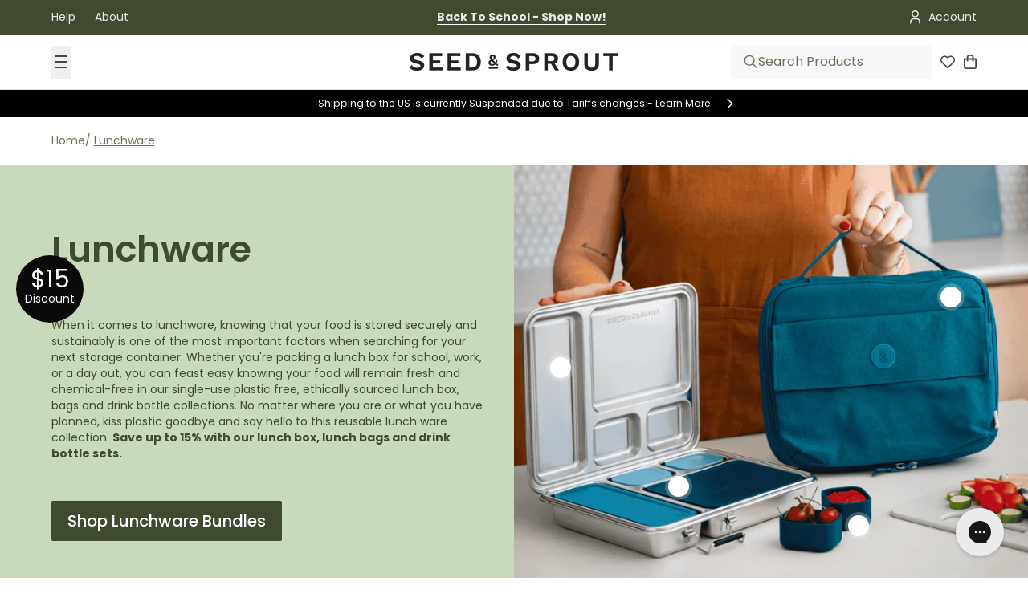

--- FILE ---
content_type: text/javascript
request_url: https://seedandsprout.com/cdn/shop/t/376/assets/main-new.mjs?v=127383166354370129421765889839
body_size: 55743
content:
var Kn = Object.defineProperty;
var Xn = (i, t, e) => t in i ? Kn(i, t, {
    enumerable: !0,
    configurable: !0,
    writable: !0,
    value: e
}) : i[t] = e;
var kt = (i, t, e) => (Xn(i, typeof t != "symbol" ? t + "" : t, e),
e);
class Yn extends HTMLElement {
    constructor() {
        super(),
        this.addEventListener("click", this.handleClick)
    }
    handleClick(t) {
        t.preventDefault(),
        document.querySelector(t.currentTarget.getAttribute("target-input")).style.display = null,
        this.remove()
    }
}
customElements.define("add-order-note", Yn);
const Xt = "cubic-bezier(.7, 0, .3, 1)"
  , se = "cubic-bezier(.7, 0, 1, 1)"
  , H = "cubic-bezier(0, 0, .3, 1)";
function z(i, t) {
    let e;
    const n = (...s) => {
        clearTimeout(e),
        e = setTimeout( () => i.apply(this, s), t)
    }
    ;
    return n.cancel = () => {
        clearTimeout(e)
    }
    ,
    n
}
function ei(i, t) {
    let e = !1;
    return (...n) => {
        e || (i(...n),
        e = !0,
        setTimeout( () => {
            e = !1
        }
        , t))
    }
}
function Jn(i, t) {
    return t(i),
    i
}
function dt(i, t) {
    return (i % t + t) % t
}
function it() {
    return window.pageYOffset || document.documentElement.scrollTop
}
function qt(i="json") {
    switch (i) {
    case "form-data":
        return {
            method: "POST",
            headers: {
                Accept: "application/json",
                "X-Requested-With": "XMLHttpRequest"
            }
        };
    case "json":
        return {
            method: "POST",
            headers: {
                Accept: "application/json",
                "Content-Type": "application/json",
                "X-Requested-With": "XMLHttpRequest"
            }
        }
    }
}
function Ui() {
    document.querySelectorAll("product-model").forEach(i => {
        i.modelViewerUI && i.modelViewerUI.pause()
    }
    )
}
function Re() {
    window.setScrollbarWidth()
}
function Gi(...i) {
    i.filter(t => t).forEach(t => t.getAnimations().forEach(e => e.cancel()))
}
function j(i) {
    return new Promise(t => setTimeout(t, i))
}
window._delay = j;
function pt(i) {
    const t = document.createElement("template");
    return t.innerHTML = i,
    t.content.firstElementChild
}
function Ki(i, t=16) {
    const e = window.innerHeight || document.documentElement.clientHeight
      , n = i.getBoundingClientRect();
    if (!(n.top >= 0 && n.bottom <= e)) {
        if (n.top < 0)
            window.scrollBy({
                top: n.top - t,
                behavior: "smooth"
            });
        else if (n.height > e) {
            if (n.top >= 0 && n.top <= e * .85)
                return;
            window.scrollBy({
                top: n.top - t,
                behavior: "smooth"
            })
        } else if (n.bottom > e) {
            const r = n.bottom - e;
            window.scrollBy({
                top: r + t,
                behavior: "smooth"
            })
        }
    }
}
async function xe(i) {
    if (Array.isArray(i)) {
        await Promise.all(i.map(t => xe(t)));
        return
    }
    if (!i.complete)
        return new Promise(t => {
            const e = () => {
                i.removeEventListener("load", e),
                i.removeEventListener("error", e),
                t()
            }
            ;
            i.addEventListener("load", e),
            i.addEventListener("error", e)
        }
        )
}
function pe(i) {
    var e;
    const t = (e = document.activeElement) == null ? void 0 : e.id;
    i(),
    setTimeout( () => {
        var n;
        (n = document.getElementById(t)) == null || n.focus()
    }
    )
}
function Qn(i, t, e) {
    if (i = Zn(i),
    i.length === 0)
        return () => {}
        ;
    const n = new IntersectionObserver( ([s], r) => {
        s && s.isIntersecting && (t(),
        r.disconnect())
    }
    ,e);
    return i.forEach(s => n.observe(s)),
    () => {
        n.disconnect()
    }
}
function Zn(i) {
    return Array.isArray(i) ? i : [i]
}
let Xi = !1;
window.addEventListener("load", () => {
    Xi = !0
}
);
function ts() {
    return Xi ? Promise.resolve() : new Promise(i => {
        window.addEventListener("load", i)
    }
    )
}
class es extends HTMLElement {
    constructor() {
        super(),
        this.currentIndex = 0,
        this.autoplay = !0,
        this.autoplayRunning = !1
    }
    get transition() {
        return this.getAttribute("transition") ?? "fade"
    }
    get speed() {
        return Number(this.getAttribute("speed") ?? 4e3)
    }
    connectedCallback() {
        this.autoplay = this.getAttribute("autoplay") === "true",
        this.slides = this.querySelectorAll(".announcement"),
        this.slides[0].classList.add("is-active"),
        this.slides[0].animate({
            opacity: [0, 1]
        }, {
            duration: 250
        }),
        !(this.slides.length <= 1) && (this.buttonPrev = this.querySelector("[data-button-prev]"),
        this.buttonNext = this.querySelector("[data-button-next]"),
        this.buttonPrev.addEventListener("click", this.onPrevClick.bind(this)),
        this.buttonNext.addEventListener("click", this.onNextClick.bind(this)),
        this.autoplay && this.startAutoplay())
    }
    disconnectedCallback() {
        this.stopAutoplay(),
        this.slides.forEach(t => {
            t.classList.remove("is-active"),
            t.getAnimations().forEach(e => e.cancel())
        }
        )
    }
    async startAutoplay() {
        if (!this.autoplayRunning) {
            for (this.autoplayRunning = !0; this.autoplay && (await j(this.speed),
            !!this.autoplay); )
                this.next();
            this.autoplayRunning = !1
        }
    }
    stopAutoplay() {
        this.autoplay = !1
    }
    onPrevClick() {
        this.stopAutoplay(),
        this.prev()
    }
    onNextClick() {
        this.stopAutoplay(),
        this.next()
    }
    async prev() {
        const t = this.getCurSlide();
        this.decIndex(),
        await this.animateTransition(t, this.getCurSlide())
    }
    async next() {
        const t = this.getCurSlide();
        this.incIndex(),
        await this.animateTransition(t, this.getCurSlide())
    }
    async animateTransition(t, e) {
        var n, s;
        try {
            (n = this.currentNextAnim) == null || n.cancel(),
            (s = this.currentPrevAnim) == null || s.cancel(),
            this.slides.forEach(r => r.classList.remove("is-active")),
            t.classList.add("is-active"),
            t && (this.currentPrevAnim = this.animateOutSlide(t),
            this.transition !== "fade" && await this.currentPrevAnim.finished,
            t.classList.remove("is-active")),
            this.currentNextAnim = this.animateInSlide(e),
            await this.currentNextAnim.finished,
            e.classList.add("is-active")
        } catch {}
    }
    getCurSlide() {
        return this.slides[this.currentIndex]
    }
    incIndex() {
        this.currentIndex = dt(this.currentIndex + 1, this.slides.length)
    }
    decIndex() {
        this.currentIndex = dt(this.currentIndex - 1, this.slides.length)
    }
    animateOutSlide(t) {
        switch (this.transition) {
        case "fade":
            return t.animate({
                opacity: [1, 0]
            }, {
                duration: 150
            });
        case "slide-y":
            return t.animate({
                opacity: [1, 0],
                transform: ["none", "translateY(-.5rem)"]
            }, {
                duration: 200,
                easing: se
            })
        }
    }
    animateInSlide(t) {
        switch (this.transition) {
        case "fade":
            return t.animate({
                opacity: [0, 1]
            }, {
                duration: 150
            });
        case "slide-y":
            return t.animate({
                opacity: [0, 1],
                transform: ["translateY(.5rem)", "none"]
            }, {
                duration: 200,
                easing: H
            })
        }
    }
}
customElements.define("announcement-bar", es);
class Yi extends HTMLElement {
    constructor() {
        super(),
        this.scrollTarget = 0,
        this.currentIndex = 0,
        this.scrollBehavior = "smooth",
        this.userScroll = !1
    }
    connectedCallback() {
        var t, e, n;
        this.addEventListener("touchstart", () => {
            clearTimeout(this.touchendTimeout),
            this.touching = !0
        }
        , {
            passive: !0
        }),
        this.addEventListener("touchend", () => {
            this.touchendTimeout = setTimeout( () => {
                this.touching = !1
            }
            , 100)
        }
        ),
        this.sectionId = (t = this.closest(".shopify-section")) == null ? void 0 : t.id,
        this.vertical = this.getAttribute("vertical") !== null,
        this.btnPrev = this.getAttribute("button-prev") ? document.querySelector(this.getAttribute("button-prev")) : this.parentNode.querySelector(":scope > [data-carousel-prev]"),
        this.btnNext = this.getAttribute("button-next") ? document.querySelector(this.getAttribute("button-next")) : this.parentNode.querySelector(":scope > [data-carousel-next]"),
        this.scrollShadowStart = this.querySelector(".scroll-shadow-start"),
        this.scrollShadowEnd = this.querySelector(".scroll-shadow-end"),
        this.items = Array.from(this.querySelectorAll(this.itemSelector)),
        (e = this.btnPrev) == null || e.addEventListener("click", () => this.goPrev()),
        (n = this.btnNext) == null || n.addEventListener("click", () => this.goNext()),
        this.onResizeDebounced = z(this.onResize.bind(this), 100),
        this.addEventListener("scroll", this.onScroll.bind(this)),
        this.addEventListener("scroll", z(this.onScrollEnd.bind(this), 150)),
        this.resizeObserver = new ResizeObserver(this.onResizeDebounced),
        this.resizeObserver.observe(this),
        this.updateButtons(),
        this.updateShadow()
    }
    get itemSelector() {
        return this.getAttribute("item-selector") ?? ":scope > *"
    }
    get loop() {
        return this.getAttribute("loop") !== null
    }
    disconnectedCallback() {
        this.resizeObserver.disconnect()
    }
    scrollAmount() {
        return this.vertical ? this.scrollTop : this.scrollLeft
    }
    onScroll() {
        this.touching && (this.userScroll = !0),
        this.updateShadow()
    }
    onScrollEnd() {
        this.scrollTarget = this.scrollAmount(),
        this.updateButtons(),
        this.userScroll = !1
    }
    onResize() {
        this.scrollTarget = this.scrollAmount(),
        this.updateButtons(),
        this.updateShadow()
    }
    triggerScroll(t) {
        this.scrollTo({
            [this.vertical ? "top" : "left"]: t,
            behavior: this.scrollBehavior
        }),
        this.scrollTarget = t,
        this.updateButtons()
    }
    goPrev() {}
    goNext() {}
    updateButtons() {
        if (!this.btnPrev || !this.btnNext)
            return;
        if (this.loop && this.items.length > 1) {
            this.btnPrev.classList.remove("is-hidden"),
            this.btnNext.classList.remove("is-hidden");
            return
        }
        let t, e;
        this.vertical ? t = this.scrollHeight - this.clientHeight - Math.abs(this.scrollTarget) < 3 : t = this.scrollWidth - this.clientWidth - Math.abs(this.scrollTarget) < 3,
        e = Math.abs(this.scrollTarget) < 3,
        t ? this.btnNext.classList.add("is-hidden") : this.btnNext.classList.remove("is-hidden"),
        e ? this.btnPrev.classList.add("is-hidden") : this.btnPrev.classList.remove("is-hidden")
    }
    isOverflowing() {
        return this.vertical ? this.scrollHeight > this.clientHeight : this.scrollWidth > this.clientWidth
    }
    updateShadow() {
        !this.scrollShadowStart || !this.scrollShadowEnd || (this.isOverflowing() ? (this.scrollShadowStart.classList.remove("hidden"),
        this.scrollShadowEnd.classList.remove("hidden")) : (this.scrollShadowStart.classList.add("hidden"),
        this.scrollShadowEnd.classList.add("hidden")),
        this.style.setProperty("--scroll-progress", this.getScrollProgressRatio()))
    }
    getScrollProgressRatio() {
        return this.vertical ? this.scrollTop / (this.scrollHeight - this.clientHeight) : Math.abs(this.scrollLeft) / (this.scrollWidth - this.clientWidth)
    }
}
function is(i) {
    const t = document.querySelector("[data-main-loading-overlay]");
    i ? t.style.display = null : t.style.display = "none"
}
async function ns(i) {
    const t = Array.isArray(i) ? i : Array.from(i)
      , e = r => r.complete && r.naturalWidth !== 0 && r.naturalHeight !== 0
      , n = r => new Promise( (a, o) => {
        const l = () => {
            r.removeEventListener("load", l),
            r.removeEventListener("error", c),
            a(r)
        }
          , c = f => {
            r.removeEventListener("load", l),
            r.removeEventListener("error", c),
            o(f)
        }
        ;
        e(r) ? a(r) : (r.addEventListener("load", l),
        r.addEventListener("error", c))
    }
    )
      , s = t.map(r => n(r));
    try {
        await Promise.all(s)
    } catch (r) {
        throw console.error("One or more images failed to load:", r),
        r
    }
}
function De(i) {
    return new Promise(t => {
        const e = document.createElement("link");
        e.rel = "preload",
        e.as = "image",
        e.href = i.src,
        e.imageSrcset = i.srcset,
        e.imageSizes = i.sizes,
        document.head.appendChild(e),
        e.onload = () => {
            document.head.removeChild(e),
            t()
        }
        ,
        e.onerror = () => {
            document.head.removeChild(e),
            t()
        }
    }
    )
}
async function Ji(i) {
    await document.querySelector("notification-wrapper").showNotification(i)
}
function re(i) {
    return i.id.replace(/^shopify-section-/, "")
}
function Qi(i, t=".shopify-section") {
    return new DOMParser().parseFromString(i, "text/html").querySelector(t)
}
async function xt(i, {url: t, signal: e}={}) {
    const n = await ss(re(i), t, e);
    Zi(i, n)
}
async function ss(i, t=null, e=null) {
    t || (t = window.location.origin + window.location.pathname),
    t = new URL(t),
    t.searchParams.append("section_id", i);
    const n = await fetch(t.toString(), {
        signal: e
    });
    if (!n.ok)
        throw new Error(`Failed to fetch section #${i}`);
    return await n.text()
}
function Zi(i, t) {
    tn(i, () => {
        i.innerHTML = Qi(t, "#" + i.id).innerHTML,
        document.dispatchEvent(new CustomEvent("cart:reload"))
    }
    )
}
function tn(i, t) {
    const e = rs(i)
      , n = as(i);
    t(),
    Object.entries(e).forEach( ([s,r]) => {
        var a;
        (a = document.getElementById(s)) == null || a.loadComponentState(r)
    }
    ),
    Object.entries(n).forEach( ([s,r]) => {
        var a;
        (a = document.getElementById(s)) == null || a.scrollTo(r)
    }
    )
}
function rs(i) {
    return Object.fromEntries([...i.querySelectorAll("[data-preserve-state]")].map(t => [t.id, t.saveComponentState()]))
}
function as(i) {
    return Object.fromEntries([...i.querySelectorAll("[data-preserve-scroll]")].map(t => [t.id, {
        top: t.scrollTop,
        left: t.scrollLeft
    }]))
}
async function os({id: i, quantity: t}) {
    const e = await fetch(window.routes.cart_add_url, {
        ...qt(),
        body: JSON.stringify({
            id: i,
            quantity: t,
            sections: ["cart-bubble", "variant-added"],
            sections_url: `${window.Shopify.routes.root}variants/${i}`
        })
    });
    if (!e.ok) {
        const r = await e.json();
        return Ji({
            type: "danger",
            text: (r == null ? void 0 : r.description) || (r == null ? void 0 : r.message) || window.cartStrings.error
        }),
        !1
    }
    const n = await e.json();
    qe(n.sections["cart-bubble"].match(/\d+/));
    const s = document.querySelector(".section-main-cart");
    return s && xt(s),
    document.dispatchEvent(new CustomEvent("product:added-to-cart",{
        detail: {
            id: i,
            quantity: t
        }
    })),
    n
}
function qe(i) {
    const t = document.getElementById("CartBubble");
    i ? (t.classList.remove("hidden"),
    t.innerHTML = i) : (t.classList.add("hidden"),
    t.innerHTML = "")
}
async function ls(i) {
    window.addedToCartNotification === "drawer" ? await en() : await nn(i)
}
async function en(i={}) {
    var t, e;
    await ((t = document.querySelector("cart-modal")) == null ? void 0 : t.reloadContent()),
    (e = document.querySelector("cart-modal")) == null || e.show(i)
}
function cs(i) {
    const t = document.getElementById("quick-add-modal");
    t.setProductInfo(i),
    t.show()
}
async function nn({html: i, key: t}) {
    const e = document.getElementById("variant-added-modal")
      , n = e.querySelector("[slot=content]")
      , s = pt(i);
    t && s.querySelectorAll(`[data-cart-key]:not([data-cart-key="${t}"])`).forEach(r => r.remove()),
    await Promise.all([...s.querySelectorAll("img")].map(r => De(r))),
    n.replaceChildren(s),
    e.show()
}
class ds extends HTMLElement {
    constructor() {
        super(),
        this.debouncedOnChange = z(t => {
            this.onChange(t)
        }
        , 300),
        this.addEventListener("change", this.debouncedOnChange.bind(this))
    }
    connectedCallback() {
        this.querySelectorAll("[data-button-remove]").forEach(t => t.addEventListener("click", this.onRemoveButtonClick.bind(this))),
        
        this.cartModal = this.closest("cart-modal"),
        this.parentSection = this.closest(".shopify-section")
    }
    onRemoveButtonClick(t) {
        return t.preventDefault(),
        this.updateQuantity(t.currentTarget.dataset.index, 0, t.currentTarget),
        document.dispatchEvent(new CustomEvent("item:removed"))
    }
    onChange(t) {
        if (t.target.id === "Cart-Note") {
            const e = JSON.stringify({
                note: t.target.value
            });
            fetch(`${window.routes.cart_update_url}`, {
                ...qt(),
                body: e
            })
        } else
            t.target.closest("qty-selector") && this.updateQuantity(t.target.dataset.index, t.target.value)
    }
    async updateQuantity(t, e, target=null) {
        
        this.setLoading(!0);
        const n = this.closest(".shopify-section")
          , s = re(n)
          , r = JSON.stringify({
            line: t,
            quantity: e,
            sections: [s, "cart-bubble"],
            sections_url: window.location.pathname
        });
        try {
            const a = await fetch(`${window.routes.cart_change_url}`, {
                ...qt(),
                body: r
            })
              , o = await a.json();
            if (a.ok)
                this.cartModal ? this.cartModal.updateFromSectionHtml(o.sections[s]) : Zi(n, o.sections[s]),
                qe(o.sections["cart-bubble"].match(/\d+/));
            else if (o.description || o.message)
                await this.reloadParentSection(),
                this.displayError(o.description || o.message, t);
            else
                throw new Error("Unknown error response from cart api")
        } catch (a) {
            console.error(a),
            await this.reloadParentSection(),
            this.displayError(window.cartStrings.error, t)
        } finally {
            this.setLoading(!1)
        }
    }
    async reloadParentSection() {
        this.cartModal ? await this.cartModal.reloadContent() : await xt(this.closest(".shopify-section"))
    }
    setLoading(t) {
        this.cartModal ? t ? this.cartModal.showLoadingOverlay() : this.cartModal.hideLoadingOverlay() : is(t)
    }
    displayError(t, e=null) {
        let n = this.parentSection.querySelector("#Cart-Errors");
        e !== null && (n = this.parentSection.querySelector(`[data-cart-item-index="${e}"] .message-danger`)),
        n.textContent = t
    }
}
customElements.define("cart-form", ds);
function sn(i) {
    if (!ii[i])
        throw new Error(`Unknown animation: ${i}`);
    return ii[i]
}
function P(i, t, e={}) {
    return sn(t)(i, e)
}
const ii = {
    "fade-in": function(t, e={}) {
        const n = {
            opacity: [0, 1],
            transform: [`translate(${e.x ?? 0}, ${e.y ?? "1rem"})`, "none"]
        }
          , s = {
            duration: 375,
            easing: H,
            ...e
        };
        return t.animate(n, s)
    },
    "fade-out": function(t, e={}) {
        const n = {
            opacity: [1, 0],
            transform: ["none", `translate(${e.x ?? 0}, ${e.y ?? "1rem"})`]
        }
          , s = {
            duration: 375,
            easing: se,
            ...e
        };
        return t.animate(n, s)
    },
    "scroll-slide-in": function(t, e={}) {
        const n = {
            opacity: [0, 1],
            transform: [`translate(${e.x ?? 0}, ${e.y ?? "2rem"})`, "none"]
        }
          , s = {
            duration: 600,
            easing: H,
            ...e
        };
        return t.animate(n, s)
    },
    "clip-inset": function(t, e={}) {
        const n = e.round ?? "0"
          , s = e.clipDirection ?? "bottom";
        let r = null;
        switch (s) {
        case "top":
            r = `inset(100% 0 0 0 round ${n})`;
            break;
        case "right":
            r = `inset(0 100% 0 0 round ${n})`;
            break;
        case "bottom":
            r = `inset(0 0 100% 0 round ${n})`;
            break;
        case "left":
            r = `inset(0 0 0 100% round ${n})`;
            break
        }
        const a = `inset(0 0 0 0 round ${n})`
          , o = {
            clipPath: [r, a]
        }
          , l = {
            duration: 250,
            easing: Xt,
            ...e
        };
        return t.animate(o, l)
    },
    "scale-in": function(t, e={}) {
        const s = {
            transform: [`scale(${e.scale || .9})`, "none"],
            opacity: [0, 1]
        }
          , r = {
            duration: 375,
            easing: H,
            ...e
        };
        return t.animate(s, r)
    },
    "scale-out": function(t, e={}) {
        const s = {
            transform: ["none", `scale(${e.scale || .95})`],
            opacity: [1, 0]
        }
          , r = {
            duration: 375,
            easing: "linear",
            ...e
        };
        return t.animate(s, r)
    }
};
function rn() {
    document.body.classList.add("no-scroll")
}
function _e() {
    document.body.classList.remove("no-scroll")
}
/*!
* tabbable 6.2.0
* @license MIT, https://github.com/focus-trap/tabbable/blob/master/LICENSE
*/
var an = ["input:not([inert])", "select:not([inert])", "textarea:not([inert])", "a[href]:not([inert])", "button:not([inert])", "[tabindex]:not(slot):not([inert])", "audio[controls]:not([inert])", "video[controls]:not([inert])", '[contenteditable]:not([contenteditable="false"]):not([inert])', "details>summary:first-of-type:not([inert])", "details:not([inert])"]
  , Yt = an.join(",")
  , on = typeof Element > "u"
  , ht = on ? function() {}
: Element.prototype.matches || Element.prototype.msMatchesSelector || Element.prototype.webkitMatchesSelector
  , Jt = !on && Element.prototype.getRootNode ? function(i) {
    var t;
    return i == null || (t = i.getRootNode) === null || t === void 0 ? void 0 : t.call(i)
}
: function(i) {
    return i == null ? void 0 : i.ownerDocument
}
  , Qt = function i(t, e) {
    var n;
    e === void 0 && (e = !0);
    var s = t == null || (n = t.getAttribute) === null || n === void 0 ? void 0 : n.call(t, "inert")
      , r = s === "" || s === "true"
      , a = r || e && t && i(t.parentNode);
    return a
}
  , hs = function(t) {
    var e, n = t == null || (e = t.getAttribute) === null || e === void 0 ? void 0 : e.call(t, "contenteditable");
    return n === "" || n === "true"
}
  , ln = function(t, e, n) {
    if (Qt(t))
        return [];
    var s = Array.prototype.slice.apply(t.querySelectorAll(Yt));
    return e && ht.call(t, Yt) && s.unshift(t),
    s = s.filter(n),
    s
}
  , cn = function i(t, e, n) {
    for (var s = [], r = Array.from(t); r.length; ) {
        var a = r.shift();
        if (!Qt(a, !1))
            if (a.tagName === "SLOT") {
                var o = a.assignedElements()
                  , l = o.length ? o : a.children
                  , c = i(l, !0, n);
                n.flatten ? s.push.apply(s, c) : s.push({
                    scopeParent: a,
                    candidates: c
                })
            } else {
                var f = ht.call(a, Yt);
                f && n.filter(a) && (e || !t.includes(a)) && s.push(a);
                var m = a.shadowRoot || typeof n.getShadowRoot == "function" && n.getShadowRoot(a)
                  , y = !Qt(m, !1) && (!n.shadowRootFilter || n.shadowRootFilter(a));
                if (m && y) {
                    var v = i(m === !0 ? a.children : m.children, !0, n);
                    n.flatten ? s.push.apply(s, v) : s.push({
                        scopeParent: a,
                        candidates: v
                    })
                } else
                    r.unshift.apply(r, a.children)
            }
    }
    return s
}
  , dn = function(t) {
    return !isNaN(parseInt(t.getAttribute("tabindex"), 10))
}
  , ct = function(t) {
    if (!t)
        throw new Error("No node provided");
    return t.tabIndex < 0 && (/^(AUDIO|VIDEO|DETAILS)$/.test(t.tagName) || hs(t)) && !dn(t) ? 0 : t.tabIndex
}
  , us = function(t, e) {
    var n = ct(t);
    return n < 0 && e && !dn(t) ? 0 : n
}
  , fs = function(t, e) {
    return t.tabIndex === e.tabIndex ? t.documentOrder - e.documentOrder : t.tabIndex - e.tabIndex
}
  , hn = function(t) {
    return t.tagName === "INPUT"
}
  , ps = function(t) {
    return hn(t) && t.type === "hidden"
}
  , ms = function(t) {
    var e = t.tagName === "DETAILS" && Array.prototype.slice.apply(t.children).some(function(n) {
        return n.tagName === "SUMMARY"
    });
    return e
}
  , gs = function(t, e) {
    for (var n = 0; n < t.length; n++)
        if (t[n].checked && t[n].form === e)
            return t[n]
}
  , ys = function(t) {
    if (!t.name)
        return !0;
    var e = t.form || Jt(t), n = function(o) {
        return e.querySelectorAll('input[type="radio"][name="' + o + '"]')
    }, s;
    if (typeof window < "u" && typeof window.CSS < "u" && typeof window.CSS.escape == "function")
        s = n(window.CSS.escape(t.name));
    else
        try {
            s = n(t.name)
        } catch (a) {
            return console.error("Looks like you have a radio button with a name attribute containing invalid CSS selector characters and need the CSS.escape polyfill: %s", a.message),
            !1
        }
    var r = gs(s, t.form);
    return !r || r === t
}
  , vs = function(t) {
    return hn(t) && t.type === "radio"
}
  , bs = function(t) {
    return vs(t) && !ys(t)
}
  , ws = function(t) {
    var e, n = t && Jt(t), s = (e = n) === null || e === void 0 ? void 0 : e.host, r = !1;
    if (n && n !== t) {
        var a, o, l;
        for (r = !!((a = s) !== null && a !== void 0 && (o = a.ownerDocument) !== null && o !== void 0 && o.contains(s) || t != null && (l = t.ownerDocument) !== null && l !== void 0 && l.contains(t)); !r && s; ) {
            var c, f, m;
            n = Jt(s),
            s = (c = n) === null || c === void 0 ? void 0 : c.host,
            r = !!((f = s) !== null && f !== void 0 && (m = f.ownerDocument) !== null && m !== void 0 && m.contains(s))
        }
    }
    return r
}
  , ni = function(t) {
    var e = t.getBoundingClientRect()
      , n = e.width
      , s = e.height;
    return n === 0 && s === 0
}
  , Ss = function(t, e) {
    var n = e.displayCheck
      , s = e.getShadowRoot;
    if (getComputedStyle(t).visibility === "hidden")
        return !0;
    var r = ht.call(t, "details>summary:first-of-type")
      , a = r ? t.parentElement : t;
    if (ht.call(a, "details:not([open]) *"))
        return !0;
    if (!n || n === "full" || n === "legacy-full") {
        if (typeof s == "function") {
            for (var o = t; t; ) {
                var l = t.parentElement
                  , c = Jt(t);
                if (l && !l.shadowRoot && s(l) === !0)
                    return ni(t);
                t.assignedSlot ? t = t.assignedSlot : !l && c !== t.ownerDocument ? t = c.host : t = l
            }
            t = o
        }
        if (ws(t))
            return !t.getClientRects().length;
        if (n !== "legacy-full")
            return !0
    } else if (n === "non-zero-area")
        return ni(t);
    return !1
}
  , Es = function(t) {
    if (/^(INPUT|BUTTON|SELECT|TEXTAREA)$/.test(t.tagName))
        for (var e = t.parentElement; e; ) {
            if (e.tagName === "FIELDSET" && e.disabled) {
                for (var n = 0; n < e.children.length; n++) {
                    var s = e.children.item(n);
                    if (s.tagName === "LEGEND")
                        return ht.call(e, "fieldset[disabled] *") ? !0 : !s.contains(t)
                }
                return !0
            }
            e = e.parentElement
        }
    return !1
}
  , Zt = function(t, e) {
    return !(e.disabled || Qt(e) || ps(e) || Ss(e, t) || ms(e) || Es(e))
}
  , Ae = function(t, e) {
    return !(bs(e) || ct(e) < 0 || !Zt(t, e))
}
  , Cs = function(t) {
    var e = parseInt(t.getAttribute("tabindex"), 10);
    return !!(isNaN(e) || e >= 0)
}
  , xs = function i(t) {
    var e = []
      , n = [];
    return t.forEach(function(s, r) {
        var a = !!s.scopeParent
          , o = a ? s.scopeParent : s
          , l = us(o, a)
          , c = a ? i(s.candidates) : o;
        l === 0 ? a ? e.push.apply(e, c) : e.push(o) : n.push({
            documentOrder: r,
            tabIndex: l,
            item: s,
            isScope: a,
            content: c
        })
    }),
    n.sort(fs).reduce(function(s, r) {
        return r.isScope ? s.push.apply(s, r.content) : s.push(r.content),
        s
    }, []).concat(e)
}
  , As = function(t, e) {
    e = e || {};
    var n;
    return e.getShadowRoot ? n = cn([t], e.includeContainer, {
        filter: Ae.bind(null, e),
        flatten: !1,
        getShadowRoot: e.getShadowRoot,
        shadowRootFilter: Cs
    }) : n = ln(t, e.includeContainer, Ae.bind(null, e)),
    xs(n)
}
  , Ts = function(t, e) {
    e = e || {};
    var n;
    return e.getShadowRoot ? n = cn([t], e.includeContainer, {
        filter: Zt.bind(null, e),
        flatten: !0,
        getShadowRoot: e.getShadowRoot
    }) : n = ln(t, e.includeContainer, Zt.bind(null, e)),
    n
}
  , yt = function(t, e) {
    if (e = e || {},
    !t)
        throw new Error("No node provided");
    return ht.call(t, Yt) === !1 ? !1 : Ae(e, t)
}
  , Ls = an.concat("iframe").join(",")
  , me = function(t, e) {
    if (e = e || {},
    !t)
        throw new Error("No node provided");
    return ht.call(t, Ls) === !1 ? !1 : Zt(e, t)
};
/*!
* focus-trap 7.5.4
* @license MIT, https://github.com/focus-trap/focus-trap/blob/master/LICENSE
*/
function si(i, t) {
    var e = Object.keys(i);
    if (Object.getOwnPropertySymbols) {
        var n = Object.getOwnPropertySymbols(i);
        t && (n = n.filter(function(s) {
            return Object.getOwnPropertyDescriptor(i, s).enumerable
        })),
        e.push.apply(e, n)
    }
    return e
}
function ri(i) {
    for (var t = 1; t < arguments.length; t++) {
        var e = arguments[t] != null ? arguments[t] : {};
        t % 2 ? si(Object(e), !0).forEach(function(n) {
            Is(i, n, e[n])
        }) : Object.getOwnPropertyDescriptors ? Object.defineProperties(i, Object.getOwnPropertyDescriptors(e)) : si(Object(e)).forEach(function(n) {
            Object.defineProperty(i, n, Object.getOwnPropertyDescriptor(e, n))
        })
    }
    return i
}
function Is(i, t, e) {
    return t = Ms(t),
    t in i ? Object.defineProperty(i, t, {
        value: e,
        enumerable: !0,
        configurable: !0,
        writable: !0
    }) : i[t] = e,
    i
}
function ks(i, t) {
    if (typeof i != "object" || i === null)
        return i;
    var e = i[Symbol.toPrimitive];
    if (e !== void 0) {
        var n = e.call(i, t || "default");
        if (typeof n != "object")
            return n;
        throw new TypeError("@@toPrimitive must return a primitive value.")
    }
    return (t === "string" ? String : Number)(i)
}
function Ms(i) {
    var t = ks(i, "string");
    return typeof t == "symbol" ? t : String(t)
}
var ai = {
    activateTrap: function(t, e) {
        if (t.length > 0) {
            var n = t[t.length - 1];
            n !== e && n.pause()
        }
        var s = t.indexOf(e);
        s === -1 || t.splice(s, 1),
        t.push(e)
    },
    deactivateTrap: function(t, e) {
        var n = t.indexOf(e);
        n !== -1 && t.splice(n, 1),
        t.length > 0 && t[t.length - 1].unpause()
    }
}
  , Os = function(t) {
    return t.tagName && t.tagName.toLowerCase() === "input" && typeof t.select == "function"
}
  , Ps = function(t) {
    return (t == null ? void 0 : t.key) === "Escape" || (t == null ? void 0 : t.key) === "Esc" || (t == null ? void 0 : t.keyCode) === 27
}
  , Rt = function(t) {
    return (t == null ? void 0 : t.key) === "Tab" || (t == null ? void 0 : t.keyCode) === 9
}
  , Rs = function(t) {
    return Rt(t) && !t.shiftKey
}
  , Ds = function(t) {
    return Rt(t) && t.shiftKey
}
  , oi = function(t) {
    return setTimeout(t, 0)
}
  , li = function(t, e) {
    var n = -1;
    return t.every(function(s, r) {
        return e(s) ? (n = r,
        !1) : !0
    }),
    n
}
  , Mt = function(t) {
    for (var e = arguments.length, n = new Array(e > 1 ? e - 1 : 0), s = 1; s < e; s++)
        n[s - 1] = arguments[s];
    return typeof t == "function" ? t.apply(void 0, n) : t
}
  , Ut = function(t) {
    return t.target.shadowRoot && typeof t.composedPath == "function" ? t.composedPath()[0] : t.target
}
  , qs = []
  , _s = function(t, e) {
    var n = (e == null ? void 0 : e.document) || document, s = (e == null ? void 0 : e.trapStack) || qs, r = ri({
        returnFocusOnDeactivate: !0,
        escapeDeactivates: !0,
        delayInitialFocus: !0,
        isKeyForward: Rs,
        isKeyBackward: Ds
    }, e), a = {
        containers: [],
        containerGroups: [],
        tabbableGroups: [],
        nodeFocusedBeforeActivation: null,
        mostRecentlyFocusedNode: null,
        active: !1,
        paused: !1,
        delayInitialFocusTimer: void 0,
        recentNavEvent: void 0
    }, o, l = function(h, u, w) {
        return h && h[u] !== void 0 ? h[u] : r[w || u]
    }, c = function(h, u) {
        var w = typeof (u == null ? void 0 : u.composedPath) == "function" ? u.composedPath() : void 0;
        return a.containerGroups.findIndex(function(A) {
            var T = A.container
              , L = A.tabbableNodes;
            return T.contains(h) || (w == null ? void 0 : w.includes(T)) || L.find(function(O) {
                return O === h
            })
        })
    }, f = function(h) {
        var u = r[h];
        if (typeof u == "function") {
            for (var w = arguments.length, A = new Array(w > 1 ? w - 1 : 0), T = 1; T < w; T++)
                A[T - 1] = arguments[T];
            u = u.apply(void 0, A)
        }
        if (u === !0 && (u = void 0),
        !u) {
            if (u === void 0 || u === !1)
                return u;
            throw new Error("`".concat(h, "` was specified but was not a node, or did not return a node"))
        }
        var L = u;
        if (typeof u == "string" && (L = n.querySelector(u),
        !L))
            throw new Error("`".concat(h, "` as selector refers to no known node"));
        return L
    }, m = function() {
        var h = f("initialFocus");
        if (h === !1)
            return !1;
        if (h === void 0 || !me(h, r.tabbableOptions))
            if (c(n.activeElement) >= 0)
                h = n.activeElement;
            else {
                var u = a.tabbableGroups[0]
                  , w = u && u.firstTabbableNode;
                h = w || f("fallbackFocus")
            }
        if (!h)
            throw new Error("Your focus-trap needs to have at least one focusable element");
        return h
    }, y = function() {
        if (a.containerGroups = a.containers.map(function(h) {
            var u = As(h, r.tabbableOptions)
              , w = Ts(h, r.tabbableOptions)
              , A = u.length > 0 ? u[0] : void 0
              , T = u.length > 0 ? u[u.length - 1] : void 0
              , L = w.find(function(R) {
                return yt(R)
            })
              , O = w.slice().reverse().find(function(R) {
                return yt(R)
            })
              , N = !!u.find(function(R) {
                return ct(R) > 0
            });
            return {
                container: h,
                tabbableNodes: u,
                focusableNodes: w,
                posTabIndexesFound: N,
                firstTabbableNode: A,
                lastTabbableNode: T,
                firstDomTabbableNode: L,
                lastDomTabbableNode: O,
                nextTabbableNode: function(ot) {
                    var Lt = arguments.length > 1 && arguments[1] !== void 0 ? arguments[1] : !0
                      , et = u.indexOf(ot);
                    return et < 0 ? Lt ? w.slice(w.indexOf(ot) + 1).find(function(It) {
                        return yt(It)
                    }) : w.slice(0, w.indexOf(ot)).reverse().find(function(It) {
                        return yt(It)
                    }) : u[et + (Lt ? 1 : -1)]
                }
            }
        }),
        a.tabbableGroups = a.containerGroups.filter(function(h) {
            return h.tabbableNodes.length > 0
        }),
        a.tabbableGroups.length <= 0 && !f("fallbackFocus"))
            throw new Error("Your focus-trap must have at least one container with at least one tabbable node in it at all times");
        if (a.containerGroups.find(function(h) {
            return h.posTabIndexesFound
        }) && a.containerGroups.length > 1)
            throw new Error("At least one node with a positive tabindex was found in one of your focus-trap's multiple containers. Positive tabindexes are only supported in single-container focus-traps.")
    }, v = function k(h) {
        var u = h.activeElement;
        if (u)
            return u.shadowRoot && u.shadowRoot.activeElement !== null ? k(u.shadowRoot) : u
    }, b = function k(h) {
        if (h !== !1 && h !== v(document)) {
            if (!h || !h.focus) {
                k(m());
                return
            }
            h.focus({
                preventScroll: !!r.preventScroll
            }),
            a.mostRecentlyFocusedNode = h,
            Os(h) && h.select()
        }
    }, d = function(h) {
        var u = f("setReturnFocus", h);
        return u || (u === !1 ? !1 : h)
    }, g = function(h) {
        var u = h.target
          , w = h.event
          , A = h.isBackward
          , T = A === void 0 ? !1 : A;
        u = u || Ut(w),
        y();
        var L = null;
        if (a.tabbableGroups.length > 0) {
            var O = c(u, w)
              , N = O >= 0 ? a.containerGroups[O] : void 0;
            if (O < 0)
                T ? L = a.tabbableGroups[a.tabbableGroups.length - 1].lastTabbableNode : L = a.tabbableGroups[0].firstTabbableNode;
            else if (T) {
                var R = li(a.tabbableGroups, function(ue) {
                    var fe = ue.firstTabbableNode;
                    return u === fe
                });
                if (R < 0 && (N.container === u || me(u, r.tabbableOptions) && !yt(u, r.tabbableOptions) && !N.nextTabbableNode(u, !1)) && (R = O),
                R >= 0) {
                    var ot = R === 0 ? a.tabbableGroups.length - 1 : R - 1
                      , Lt = a.tabbableGroups[ot];
                    L = ct(u) >= 0 ? Lt.lastTabbableNode : Lt.lastDomTabbableNode
                } else
                    Rt(w) || (L = N.nextTabbableNode(u, !1))
            } else {
                var et = li(a.tabbableGroups, function(ue) {
                    var fe = ue.lastTabbableNode;
                    return u === fe
                });
                if (et < 0 && (N.container === u || me(u, r.tabbableOptions) && !yt(u, r.tabbableOptions) && !N.nextTabbableNode(u)) && (et = O),
                et >= 0) {
                    var It = et === a.tabbableGroups.length - 1 ? 0 : et + 1
                      , ti = a.tabbableGroups[It];
                    L = ct(u) >= 0 ? ti.firstTabbableNode : ti.firstDomTabbableNode
                } else
                    Rt(w) || (L = N.nextTabbableNode(u))
            }
        } else
            L = f("fallbackFocus");
        return L
    }, p = function(h) {
        var u = Ut(h);
        if (!(c(u, h) >= 0)) {
            if (Mt(r.clickOutsideDeactivates, h)) {
                o.deactivate({
                    returnFocus: r.returnFocusOnDeactivate
                });
                return
            }
            Mt(r.allowOutsideClick, h) || h.preventDefault()
        }
    }, S = function(h) {
        var u = Ut(h)
          , w = c(u, h) >= 0;
        if (w || u instanceof Document)
            w && (a.mostRecentlyFocusedNode = u);
        else {
            h.stopImmediatePropagation();
            var A, T = !0;
            if (a.mostRecentlyFocusedNode)
                if (ct(a.mostRecentlyFocusedNode) > 0) {
                    var L = c(a.mostRecentlyFocusedNode)
                      , O = a.containerGroups[L].tabbableNodes;
                    if (O.length > 0) {
                        var N = O.findIndex(function(R) {
                            return R === a.mostRecentlyFocusedNode
                        });
                        N >= 0 && (r.isKeyForward(a.recentNavEvent) ? N + 1 < O.length && (A = O[N + 1],
                        T = !1) : N - 1 >= 0 && (A = O[N - 1],
                        T = !1))
                    }
                } else
                    a.containerGroups.some(function(R) {
                        return R.tabbableNodes.some(function(ot) {
                            return ct(ot) > 0
                        })
                    }) || (T = !1);
            else
                T = !1;
            T && (A = g({
                target: a.mostRecentlyFocusedNode,
                isBackward: r.isKeyBackward(a.recentNavEvent)
            })),
            b(A || a.mostRecentlyFocusedNode || m())
        }
        a.recentNavEvent = void 0
    }, E = function(h) {
        var u = arguments.length > 1 && arguments[1] !== void 0 ? arguments[1] : !1;
        a.recentNavEvent = h;
        var w = g({
            event: h,
            isBackward: u
        });
        w && (Rt(h) && h.preventDefault(),
        b(w))
    }, C = function(h) {
        if (Ps(h) && Mt(r.escapeDeactivates, h) !== !1) {
            h.preventDefault(),
            o.deactivate();
            return
        }
        (r.isKeyForward(h) || r.isKeyBackward(h)) && E(h, r.isKeyBackward(h))
    }, x = function(h) {
        var u = Ut(h);
        c(u, h) >= 0 || Mt(r.clickOutsideDeactivates, h) || Mt(r.allowOutsideClick, h) || (h.preventDefault(),
        h.stopImmediatePropagation())
    }, I = function() {
        if (a.active)
            return ai.activateTrap(s, o),
            a.delayInitialFocusTimer = r.delayInitialFocus ? oi(function() {
                b(m())
            }) : b(m()),
            n.addEventListener("focusin", S, !0),
            n.addEventListener("mousedown", p, {
                capture: !0,
                passive: !1
            }),
            n.addEventListener("touchstart", p, {
                capture: !0,
                passive: !1
            }),
            n.addEventListener("click", x, {
                capture: !0,
                passive: !1
            }),
            n.addEventListener("keydown", C, {
                capture: !0,
                passive: !1
            }),
            o
    }, _ = function() {
        if (a.active)
            return n.removeEventListener("focusin", S, !0),
            n.removeEventListener("mousedown", p, !0),
            n.removeEventListener("touchstart", p, !0),
            n.removeEventListener("click", x, !0),
            n.removeEventListener("keydown", C, !0),
            o
    }, W = function(h) {
        var u = h.some(function(w) {
            var A = Array.from(w.removedNodes);
            return A.some(function(T) {
                return T === a.mostRecentlyFocusedNode
            })
        });
        u && b(m())
    }, B = typeof window < "u" && "MutationObserver"in window ? new MutationObserver(W) : void 0, tt = function() {
        B && (B.disconnect(),
        a.active && !a.paused && a.containers.map(function(h) {
            B.observe(h, {
                subtree: !0,
                childList: !0
            })
        }))
    };
    return o = {
        get active() {
            return a.active
        },
        get paused() {
            return a.paused
        },
        activate: function(h) {
            if (a.active)
                return this;
            var u = l(h, "onActivate")
              , w = l(h, "onPostActivate")
              , A = l(h, "checkCanFocusTrap");
            A || y(),
            a.active = !0,
            a.paused = !1,
            a.nodeFocusedBeforeActivation = n.activeElement,
            u == null || u();
            var T = function() {
                A && y(),
                I(),
                tt(),
                w == null || w()
            };
            return A ? (A(a.containers.concat()).then(T, T),
            this) : (T(),
            this)
        },
        deactivate: function(h) {
            if (!a.active)
                return this;
            var u = ri({
                onDeactivate: r.onDeactivate,
                onPostDeactivate: r.onPostDeactivate,
                checkCanReturnFocus: r.checkCanReturnFocus
            }, h);
            clearTimeout(a.delayInitialFocusTimer),
            a.delayInitialFocusTimer = void 0,
            _(),
            a.active = !1,
            a.paused = !1,
            tt(),
            ai.deactivateTrap(s, o);
            var w = l(u, "onDeactivate")
              , A = l(u, "onPostDeactivate")
              , T = l(u, "checkCanReturnFocus")
              , L = l(u, "returnFocus", "returnFocusOnDeactivate");
            w == null || w();
            var O = function() {
                oi(function() {
                    L && b(d(a.nodeFocusedBeforeActivation)),
                    A == null || A()
                })
            };
            return L && T ? (T(d(a.nodeFocusedBeforeActivation)).then(O, O),
            this) : (O(),
            this)
        },
        pause: function(h) {
            if (a.paused || !a.active)
                return this;
            var u = l(h, "onPause")
              , w = l(h, "onPostPause");
            return a.paused = !0,
            u == null || u(),
            _(),
            tt(),
            w == null || w(),
            this
        },
        unpause: function(h) {
            if (!a.paused || !a.active)
                return this;
            var u = l(h, "onUnpause")
              , w = l(h, "onPostUnpause");
            return a.paused = !1,
            u == null || u(),
            y(),
            I(),
            tt(),
            w == null || w(),
            this
        },
        updateContainerElements: function(h) {
            var u = [].concat(h).filter(Boolean);
            return a.containers = u.map(function(w) {
                return typeof w == "string" ? n.querySelector(w) : w
            }),
            a.active && y(),
            tt(),
            this
        }
    },
    o.updateContainerElements(t),
    o
};
window.activeModals = [];
class Ft extends HTMLElement {
    constructor() {
        super();
        const t = this.attachShadow({
            mode: "open"
        });
        t.appendChild(document.querySelector("#template-modal").content.cloneNode(!0)),
        this.open = !1,
        this.overlay = t.querySelector(".overlay"),
        this.panelWrapper = t.querySelector(".panel-wrapper"),
        this.panel = t.querySelector(".panel"),
        this.panelInner = t.querySelector(".panel-inner"),
        this.loadingOverlay = t.querySelector(".loading-overlay"),
        this.spinner = t.querySelector(".spinner"),
        this.activator = t.querySelector("slot[name=activator]"),
        this.useFocusTrap = !0,
        this.useLockScroll = !0,
        this.useOverlay = !0
    }
    get appendToBody() {
        return this.getAttribute("append-to-body") !== null
    }
    connectedCallback() {
        this.hasAttribute("disable-focus-trap") && (this.useFocusTrap = !1,
        this.focusTrap = null),
        this.content = this.shadowRoot.querySelector("slot[name=content]").assignedElements()[0] ?? null,
        this.activatorElement = this.activator.assignedElements()[0] ?? null,
        !this.activatorElement && this.id && (this.activatorElement = document.querySelector(`modal-trigger[target="#${this.id}"] > *`)),
        this.activator.addEventListener("click", t => this.onActivatorClick(t)),
        this.overlay.addEventListener("click", () => this.hide()),
        this.addEventListener("keydown", this.onEscapeKeyDown.bind(this)),
        this.registerCloseButton(),
        this.getAttribute("show-on") && this.content.querySelector(this.getAttribute("show-on")) && this.show(),
        this.getAttribute("hide-scrollbar") !== null && this.panel.classList.add("hide-scrollbar"),
        window.Shopify.designMode && this.appendToBody && this.closest(".shopify-section").addEventListener("shopify:section:unload", () => {
            this.remove()
        }
        )
    }
    disconnectedCallback() {
        this.designModeInit && this.disableDesignMode()
    }
    onEscapeKeyDown(t) {
        this.open && t.key === "Escape" && (t.stopPropagation(),
        this.hide())
    }
    saveComponentState() {
        return {
            open: this.open
        }
    }
    loadComponentState(t) {
        t != null && t.open && this.show({
            anim: !1
        })
    }
    setActivatorElement(t) {
        this.activatorElement = t
    }
    registerCloseButton() {
        this.addEventListener("click", t => {
            t.target.closest("[data-button-close]") && (t.stopPropagation(),
            this.hide())
        }
        ),
        this.addEventListener("keydown", t => {
            t.target.getAttribute("data-button-close") !== null && t.key === "Enter" && (t.stopPropagation(),
            this.hide())
        }
        )
    }
    onActivatorClick(t) {
        t.preventDefault(),
        this.show()
    }
    async beforeShow() {
        var e;
        const t = window.activeModals[window.activeModals.length - 1];
        t ? (this.inModalMode = !0,
        this.setZIndex(t.getZIndexMax() + 100),
        this.parentModal = t) : this.inModalMode = !1,
        !this.focusTrap && this.useFocusTrap && !window.Shopify.designMode && (this.focusTrap = _s(this.content, {
            allowOutsideClick: !0,
            escapeDeactivates: !1,
            preventScroll: !0,
            initialFocus: this.getInitialFocus()
        })),
        window.activeModals.push(this),
        this.appendToBody && (this.storeOriginalPosition(),
        document.body.appendChild(this)),
        this.open = !0,
        (e = this.activatorElement) == null || e.classList.add("active"),
        this.dispatchEvent(new CustomEvent("show")),
        this.lockScroll()
    }
    getInitialFocus() {
        const t = this.getAttribute("initial-focus");
        return t ? this.content.querySelector(t) : this.content
    }
    async show(t=!0) {
        this.open || (await this.beforeShow(),
        await this.showElements(t),
        await this.afterShow())
    }
    async showElements({anim: t=!0}={}) {
        this.fadeInOverlay(t),
        this.panelWrapper.style.display = "flex",
        t && await this.animatePanelIn()
    }
    async animatePanelIn() {
        await P(this.panel, "fade-in", {
            duration: 250,
            y: "3rem"
        }).finished
    }
    async afterShow() {
        this.useFocusTrap && this.focusTrap ? this.focusTrap.activate() : this.content.getAttribute("tabindex") && this.content.focus()
    }
    async beforeHide() {
        var t;
        window.activeModals = window.activeModals.filter(e => e !== this),
        this.focusTrap && this.focusTrap.deactivate(),
        this.open = !1,
        (t = this.activatorElement) == null || t.classList.remove("active"),
        this.dispatchEvent(new CustomEvent("hide"))
    }
    async hide() {
        this.open && (await this.beforeHide(),
        await this.hideElements(),
        await this.afterHide())
    }
    async hideElements(t=!0) {
        t && await this.animatePanelOut(),
        this.panelWrapper.style.display = null,
        await this.fadeOutOverlay()
    }
    async animatePanelOut() {
        await P(this.panel, "fade-out", {
            easing: "linear",
            duration: 150
        }).finished
    }
    async afterHide() {
        var t;
        this.content.querySelectorAll(".modal").forEach(e => e.hide && e.hide()),
        this.unlockScroll(),
        this.appendToBody && ((t = this.originalPosition) != null && t.parent) && this.restoreOriginalPosition(),
        this.dispatchEvent(new CustomEvent("hide-end"))
    }
    storeOriginalPosition() {
        this.originalPosition = {
            parent: this.parentElement,
            nextSibling: this.nextSibling
        }
    }
    restoreOriginalPosition() {
        this.originalPosition.parent.insertBefore(this, this.originalPosition.nextSibling)
    }
    async fadeInOverlay(t=!0) {
        this.useOverlay && (this.overlay.style.display = "block",
        t && await this.overlay.animate({
            opacity: [0, 1]
        }, {
            duration: 200
        }).finished)
    }
    async fadeOutOverlay() {
        this.useOverlay && (await this.overlay.animate({
            opacity: [1, 0]
        }, {
            duration: 200
        }).finished,
        this.overlay.style.display = "none")
    }
    lockScroll() {
        this.useLockScroll && rn()
    }
    unlockScroll() {
        this.useLockScroll && (!this.inModalMode || this.parentModal && !this.parentModal.useLockScroll) && (_e(),
        setTimeout(Re, 250))
    }
    showLoadingOverlay() {
        this.loadingOverlay.style.display = null
    }
    hideLoadingOverlay() {
        this.loadingOverlay.style.display = "none"
    }
    setZIndex(t) {
        this.overlay.style.zIndex = t,
        this.panelWrapper.style.zIndex = t + 100
    }
    getZIndexMax() {
        return Number(getComputedStyle(this.panelWrapper).zIndex)
    }
    initDesignMode() {
        const t = this.closest(".shopify-section");
        this.onShopifySectionLoaded = this.onShopifySectionLoaded.bind(this),
        this.onShopifySectionSelected = this.onShopifySectionSelected.bind(this),
        this.onShopifySectionDeselected = this.onShopifySectionDeselected.bind(this),
        t.addEventListener("shopify:section:load", this.onShopifySectionLoaded),
        t.addEventListener("shopify:section:select", this.onShopifySectionSelected),
        t.addEventListener("shopify:section:deselect", this.onShopifySectionDeselected),
        this.designModeInit = !0
    }
    disableDesignMode() {
        const t = this.closest(".shopify-section");
        t.removeEventListener("shopify:section:load", this.onShopifySectionLoaded),
        t.removeEventListener("shopify:section:select", this.onShopifySectionSelected),
        t.removeEventListener("shopify:section:deselect", this.onShopifySectionDeselected),
        this.designModeInit = !1
    }
    onShopifySectionLoaded() {
        this.show()
    }
    onShopifySectionSelected({detail: {load: t}}) {
        this.show({
            anim: !t,
            load: t
        })
    }
    onShopifySectionDeselected() {
        this.hide()
    }
}
customElements.define("x-modal", Ft);
const Ns = {
    sm: "576px",
    md: "768px",
    lg: "992px",
    xl: "1200px",
    hd: "1400px"
}
  , vt = Object.fromEntries(Object.entries(Ns).map( ([i,t]) => [i, parseInt(t)]));
function Hs() {
    return Object.keys(vt).sort( (i, t) => vt[t] - vt[i])
}
function Bs(i) {
    const t = window.innerWidth;
    for (let e = 0; e < i.length; e++) {
        const n = i[e]
          , s = vt[n];
        if (t >= s)
            return n
    }
    return null
}
function Te(i, t) {
    const e = Hs()
      , n = Bs(e);
    if (!n)
        return i.getAttribute(t);
    const s = e.indexOf(n);
    for (let r = s; r < e.length; r++) {
        const a = `${e[r]}:${t}`;
        if (i.hasAttribute(a))
            return i.getAttribute(a)
    }
    return i.getAttribute(t)
}
function un(i) {
    return window.innerWidth < vt[i]
}
function Fs(i) {
    return window.innerWidth >= vt[i]
}
class At extends Ft {
    constructor() {
        super(),
        this.isRoot = !0,
        this.isChild = !1,
        this.fadeOnMobile = !0,
        this.parentDrawer = null,
        this.activeChildDrawer = null
    }
    connectedCallback() {
        super.connectedCallback(),
        this.getAttribute("child") !== null && (this.parentDrawer = this.parentNode.closest("modal-drawer"),
        this.isChild = !0)
    }
    onEscapeKeyDown(t) {
        this.isChild || super.onEscapeKeyDown(t)
    }
    getPosition() {
        return Te(this, "position") ?? "right"
    }
    getPositionInverse() {
        switch (this.getPosition()) {
        case "top":
            return "bottom";
        case "bottom":
            return "top";
        case "left":
            return "right";
        case "right":
            return "left"
        }
    }
    async show({anim: t=!0, focusTrap: e=!0}={}) {
        if (!this.open) {
            if (await this.beforeShow(),
            this.isChild && this.parentDrawer)
                if (Object.assign(this.parentDrawer.panel.style, {
                    borderTopRightRadius: 0,
                    borderBottomRightRadius: 0,
                    overflow: "visible"
                }),
                Object.assign(this.panel.style, {
                    borderTopLeftRadius: 0,
                    borderBottomLeftRadius: 0
                }),
                this.parentDrawer.activeChildDrawer) {
                    await this.parentDrawer.activeChildDrawer.animOutContentsAndHide(),
                    this.parentDrawer.activeChildDrawer = this,
                    await this.animInPanelContents();
                    return
                } else
                    this.parentDrawer.activeChildDrawer = this;
            this.isChild || (this.fadeInOverlay(t),
            this.lockScroll()),
            t ? await this.animInPanel() : this.panelWrapper.style.display = "flex",
            !this.isChild && e && this.focusTrap && this.focusTrap.activate()
        }
    }
    async hide({anim: t=!0}={}) {
        if (!this.open)
            return;
        await this.beforeHide();
        const e = [];
        t ? e.push(this.animOutPanel()) : this.panelWrapper.style.display = null,
        this.activeChildDrawer && (e.push(this.activeChildDrawer.hide({
            anim: t
        })),
        this.activeChildDrawer = null),
        await Promise.all(e),
        this.panel.removeAttribute("style"),
        this.isChild || await this.fadeOutOverlay(),
        this.afterHide()
    }
    async animInPanel() {
        this.panelWrapper.style.display = "flex",
        this.clientHeight,
        this.panel.scrollTo(0, 0);
        let t = null;
        t = P(this.panel, "fade-in", {
            ...this.getFadeXY("50%"),
            duration: 400,
            easing: "ease"
        }),
        P(this.panelInner, "fade-in", {
            ...this.getFadeXY("1rem"),
            duration: 400,
            easing: "ease"
        }),
        await t.finished
    }
    getCornerRadius() {
        return this.isChild ? "0" : "var(--block-corner-radius)"
    }
    async animInPanelContents() {
        this.panelWrapper.style.display = "flex",
        await this.panelInner.animate({
            opacity: [0, 1],
            transform: ["translateY(-.5rem)", "none"]
        }, {
            duration: 125,
            easing: "ease-out",
            fill: "backwards"
        }).finished
    }
    async animOutPanel() {
        this.isChild ? (await j(175),
        this.panelWrapper.style.display = null) : (await P(this.panel, "fade-out", {
            duration: 150,
            easing: "linear",
            ...this.getFadeXY()
        }).finished,
        this.panelWrapper.style.display = null)
    }
    getFadeXY(t="1rem") {
        switch (this.getPosition()) {
        case "top":
            return {
                x: 0,
                y: `-${t}`
            };
        case "bottom":
            return {
                x: 0,
                y: `${t}`
            };
        case "left":
            return {
                x: `-${t}`,
                y: 0
            };
        case "right":
            return {
                x: `${t}`,
                y: 0
            }
        }
    }
    async animOutContentsAndHide() {
        await this.panelInner.animate({
            opacity: [1, 0],
            transform: ["none", "translateY(.5rem)"]
        }, {
            duration: 125,
            easing: "ease-in"
        }).finished,
        this.hide({
            anim: !1
        })
    }
    get animation() {
        return this.getAttribute("animation")
    }
}
customElements.define("modal-drawer", At);
class $s extends At {
    constructor() {
        super(),
        this.reloadContent = this.reloadContent.bind(this)
    }
    connectedCallback() {
        super.connectedCallback(),
        document.addEventListener("product:added-to-cart", this.reloadContent),
        this.addEventListener("order-note:updated", this.onOrderNoteUpdated.bind(this)),
        window.Shopify.designMode && this.initDesignMode()
    }
    disconnectedCallback() {
        super.disconnectedCallback && super.disconnectedCallback(),
        document.removeEventListener("product:added-to-cart", this.reloadContent)
    }
    get sectionId() {
        return re(this.closest(".shopify-section"))
    }
    async reloadContent() {
        const e = await (await fetch(`${window.location.pathname}?section_id=${this.sectionId}`)).text();
        this.updateFromSectionHtml(e)
    }
    updateFromSectionHtml(t) {
        const e = pt(t);
        tn(this, () => {
            this.content.replaceChildren(...e.querySelector("[slot=content]").children)
        }
        ),
        document.dispatchEvent(new CustomEvent("cart:reload"))
    }
    onOrderNoteUpdated(t) {
        const e = this.content.querySelector(".order-note-button-label");
        t.detail.note.trim().length > 0 ? e.textContent = window._t.sections.cart.edit_note : e.textContent = window._t.sections.cart.add_note
    }
}
customElements.define("cart-modal", $s);
class Ws extends HTMLElement {
    connectedCallback() {
        this.addEventListener("click", this.copyToClipboard.bind(this))
    }
    async copyToClipboard() {
        await navigator.clipboard.writeText(this.dataset.text),
        await Ji({
            text: window._t.share.copied_to_clipboard,
            time: 3e3
        })
    }
}
customElements.define("copy-to-clipboard", Ws);
class fn extends HTMLElement {
    constructor() {
        super(),
        this.poster = this.querySelector("[data-poster]"),
        this.poster && this.poster.addEventListener("click", this.loadContent.bind(this))
    }
    loadContent(t=!0) {
        if (this.poster.style.display = "none",
        Ui(),
        !this.loaded) {
            const e = document.createElement("div");
            e.appendChild(this.querySelector("template").content.firstElementChild.cloneNode(!0)),
            this.loaded = !0,
            this.setAttribute("loaded", !0);
            const n = this.appendChild(e.querySelector("video, model-viewer, iframe"));
            t && n.focus(),
            n.tagName === "VIDEO" && n.play()
        }
    }
}
customElements.define("deferred-media", fn);
class Ne extends HTMLElement {
    constructor() {
        super(),
        this.innerHTML = '<div class="dots-indicator"></div>',
        this.itemCount = 0,
        this.dotsContainer = null,
        this.controlledElement = null
    }
    connectedCallback() {
        this.itemCount = this.getAttribute("item-count"),
        this.dotsContainer = this.querySelector(".dots-indicator"),
        this.createDots();
        const t = this.getAttribute("aria-controls");
        t && (this.controlledElement = document.getElementById(t),
        this.controlledElement && this.controlledElement.addEventListener("carousel:change", e => {
            this.updateActiveDot(e.detail.index)
        }
        ))
    }
    createDots() {
        for (let t = 0; t < this.itemCount; t++) {
            const e = document.createElement("button");
            e.classList.add("dots-indicator__dot"),
            e.addEventListener("click", () => this.onDotClick(t)),
            this.dotsContainer.appendChild(e)
        }
        this.updateActiveDot(0)
    }
    onDotClick(t) {
        this.controlledElement && this.controlledElement.dispatchEvent(new CustomEvent("control:change",{
            detail: {
                index: t
            }
        })),
        this.updateActiveDot(t)
    }
    updateActiveDot(t) {
        const e = this.dotsContainer.querySelector(".dots-indicator__dot.active");
        e && e.classList.remove("active");
        const n = this.dotsContainer.children[t];
        n && n.classList.add("active")
    }
}
customElements.define("dots-indicator", Ne);
const St = Math.min
  , F = Math.max
  , te = Math.round
  , Gt = Math.floor
  , nt = i => ({
    x: i,
    y: i
})
  , Vs = {
    left: "right",
    right: "left",
    bottom: "top",
    top: "bottom"
}
  , js = {
    start: "end",
    end: "start"
};
function ci(i, t, e) {
    return F(i, St(t, e))
}
function $t(i, t) {
    return typeof i == "function" ? i(t) : i
}
function st(i) {
    return i.split("-")[0]
}
function Wt(i) {
    return i.split("-")[1]
}
function pn(i) {
    return i === "x" ? "y" : "x"
}
function mn(i) {
    return i === "y" ? "height" : "width"
}
function Vt(i) {
    return ["top", "bottom"].includes(st(i)) ? "y" : "x"
}
function gn(i) {
    return pn(Vt(i))
}
function zs(i, t, e) {
    e === void 0 && (e = !1);
    const n = Wt(i)
      , s = gn(i)
      , r = mn(s);
    let a = s === "x" ? n === (e ? "end" : "start") ? "right" : "left" : n === "start" ? "bottom" : "top";
    return t.reference[r] > t.floating[r] && (a = ee(a)),
    [a, ee(a)]
}
function Us(i) {
    const t = ee(i);
    return [Le(i), t, Le(t)]
}
function Le(i) {
    return i.replace(/start|end/g, t => js[t])
}
function Gs(i, t, e) {
    const n = ["left", "right"]
      , s = ["right", "left"]
      , r = ["top", "bottom"]
      , a = ["bottom", "top"];
    switch (i) {
    case "top":
    case "bottom":
        return e ? t ? s : n : t ? n : s;
    case "left":
    case "right":
        return t ? r : a;
    default:
        return []
    }
}
function Ks(i, t, e, n) {
    const s = Wt(i);
    let r = Gs(st(i), e === "start", n);
    return s && (r = r.map(a => a + "-" + s),
    t && (r = r.concat(r.map(Le)))),
    r
}
function ee(i) {
    return i.replace(/left|right|bottom|top/g, t => Vs[t])
}
function Xs(i) {
    return {
        top: 0,
        right: 0,
        bottom: 0,
        left: 0,
        ...i
    }
}
function Ys(i) {
    return typeof i != "number" ? Xs(i) : {
        top: i,
        right: i,
        bottom: i,
        left: i
    }
}
function ie(i) {
    return {
        ...i,
        top: i.y,
        left: i.x,
        right: i.x + i.width,
        bottom: i.y + i.height
    }
}
function di(i, t, e) {
    let {reference: n, floating: s} = i;
    const r = Vt(t)
      , a = gn(t)
      , o = mn(a)
      , l = st(t)
      , c = r === "y"
      , f = n.x + n.width / 2 - s.width / 2
      , m = n.y + n.height / 2 - s.height / 2
      , y = n[o] / 2 - s[o] / 2;
    let v;
    switch (l) {
    case "top":
        v = {
            x: f,
            y: n.y - s.height
        };
        break;
    case "bottom":
        v = {
            x: f,
            y: n.y + n.height
        };
        break;
    case "right":
        v = {
            x: n.x + n.width,
            y: m
        };
        break;
    case "left":
        v = {
            x: n.x - s.width,
            y: m
        };
        break;
    default:
        v = {
            x: n.x,
            y: n.y
        }
    }
    switch (Wt(t)) {
    case "start":
        v[a] -= y * (e && c ? -1 : 1);
        break;
    case "end":
        v[a] += y * (e && c ? -1 : 1);
        break
    }
    return v
}
const Js = async (i, t, e) => {
    const {placement: n="bottom", strategy: s="absolute", middleware: r=[], platform: a} = e
      , o = r.filter(Boolean)
      , l = await (a.isRTL == null ? void 0 : a.isRTL(t));
    let c = await a.getElementRects({
        reference: i,
        floating: t,
        strategy: s
    })
      , {x: f, y: m} = di(c, n, l)
      , y = n
      , v = {}
      , b = 0;
    for (let d = 0; d < o.length; d++) {
        const {name: g, fn: p} = o[d]
          , {x: S, y: E, data: C, reset: x} = await p({
            x: f,
            y: m,
            initialPlacement: n,
            placement: y,
            strategy: s,
            middlewareData: v,
            rects: c,
            platform: a,
            elements: {
                reference: i,
                floating: t
            }
        });
        if (f = S ?? f,
        m = E ?? m,
        v = {
            ...v,
            [g]: {
                ...v[g],
                ...C
            }
        },
        x && b <= 50) {
            b++,
            typeof x == "object" && (x.placement && (y = x.placement),
            x.rects && (c = x.rects === !0 ? await a.getElementRects({
                reference: i,
                floating: t,
                strategy: s
            }) : x.rects),
            {x: f, y: m} = di(c, y, l)),
            d = -1;
            continue
        }
    }
    return {
        x: f,
        y: m,
        placement: y,
        strategy: s,
        middlewareData: v
    }
}
;
async function He(i, t) {
    var e;
    t === void 0 && (t = {});
    const {x: n, y: s, platform: r, rects: a, elements: o, strategy: l} = i
      , {boundary: c="clippingAncestors", rootBoundary: f="viewport", elementContext: m="floating", altBoundary: y=!1, padding: v=0} = $t(t, i)
      , b = Ys(v)
      , g = o[y ? m === "floating" ? "reference" : "floating" : m]
      , p = ie(await r.getClippingRect({
        element: (e = await (r.isElement == null ? void 0 : r.isElement(g))) == null || e ? g : g.contextElement || await (r.getDocumentElement == null ? void 0 : r.getDocumentElement(o.floating)),
        boundary: c,
        rootBoundary: f,
        strategy: l
    }))
      , S = m === "floating" ? {
        ...a.floating,
        x: n,
        y: s
    } : a.reference
      , E = await (r.getOffsetParent == null ? void 0 : r.getOffsetParent(o.floating))
      , C = await (r.isElement == null ? void 0 : r.isElement(E)) ? await (r.getScale == null ? void 0 : r.getScale(E)) || {
        x: 1,
        y: 1
    } : {
        x: 1,
        y: 1
    }
      , x = ie(r.convertOffsetParentRelativeRectToViewportRelativeRect ? await r.convertOffsetParentRelativeRectToViewportRelativeRect({
        rect: S,
        offsetParent: E,
        strategy: l
    }) : S);
    return {
        top: (p.top - x.top + b.top) / C.y,
        bottom: (x.bottom - p.bottom + b.bottom) / C.y,
        left: (p.left - x.left + b.left) / C.x,
        right: (x.right - p.right + b.right) / C.x
    }
}
const Qs = function(i) {
    return i === void 0 && (i = {}),
    {
        name: "flip",
        options: i,
        async fn(t) {
            var e, n;
            const {placement: s, middlewareData: r, rects: a, initialPlacement: o, platform: l, elements: c} = t
              , {mainAxis: f=!0, crossAxis: m=!0, fallbackPlacements: y, fallbackStrategy: v="bestFit", fallbackAxisSideDirection: b="none", flipAlignment: d=!0, ...g} = $t(i, t);
            if ((e = r.arrow) != null && e.alignmentOffset)
                return {};
            const p = st(s)
              , S = st(o) === o
              , E = await (l.isRTL == null ? void 0 : l.isRTL(c.floating))
              , C = y || (S || !d ? [ee(o)] : Us(o));
            !y && b !== "none" && C.push(...Ks(o, d, b, E));
            const x = [o, ...C]
              , I = await He(t, g)
              , _ = [];
            let W = ((n = r.flip) == null ? void 0 : n.overflows) || [];
            if (f && _.push(I[p]),
            m) {
                const h = zs(s, a, E);
                _.push(I[h[0]], I[h[1]])
            }
            if (W = [...W, {
                placement: s,
                overflows: _
            }],
            !_.every(h => h <= 0)) {
                var B, tt;
                const h = (((B = r.flip) == null ? void 0 : B.index) || 0) + 1
                  , u = x[h];
                if (u)
                    return {
                        data: {
                            index: h,
                            overflows: W
                        },
                        reset: {
                            placement: u
                        }
                    };
                let w = (tt = W.filter(A => A.overflows[0] <= 0).sort( (A, T) => A.overflows[1] - T.overflows[1])[0]) == null ? void 0 : tt.placement;
                if (!w)
                    switch (v) {
                    case "bestFit":
                        {
                            var k;
                            const A = (k = W.map(T => [T.placement, T.overflows.filter(L => L > 0).reduce( (L, O) => L + O, 0)]).sort( (T, L) => T[1] - L[1])[0]) == null ? void 0 : k[0];
                            A && (w = A);
                            break
                        }
                    case "initialPlacement":
                        w = o;
                        break
                    }
                if (s !== w)
                    return {
                        reset: {
                            placement: w
                        }
                    }
            }
            return {}
        }
    }
};
async function Zs(i, t) {
    const {placement: e, platform: n, elements: s} = i
      , r = await (n.isRTL == null ? void 0 : n.isRTL(s.floating))
      , a = st(e)
      , o = Wt(e)
      , l = Vt(e) === "y"
      , c = ["left", "top"].includes(a) ? -1 : 1
      , f = r && l ? -1 : 1
      , m = $t(t, i);
    let {mainAxis: y, crossAxis: v, alignmentAxis: b} = typeof m == "number" ? {
        mainAxis: m,
        crossAxis: 0,
        alignmentAxis: null
    } : {
        mainAxis: 0,
        crossAxis: 0,
        alignmentAxis: null,
        ...m
    };
    return o && typeof b == "number" && (v = o === "end" ? b * -1 : b),
    l ? {
        x: v * f,
        y: y * c
    } : {
        x: y * c,
        y: v * f
    }
}
const tr = function(i) {
    return i === void 0 && (i = 0),
    {
        name: "offset",
        options: i,
        async fn(t) {
            var e, n;
            const {x: s, y: r, placement: a, middlewareData: o} = t
              , l = await Zs(t, i);
            return a === ((e = o.offset) == null ? void 0 : e.placement) && (n = o.arrow) != null && n.alignmentOffset ? {} : {
                x: s + l.x,
                y: r + l.y,
                data: {
                    ...l,
                    placement: a
                }
            }
        }
    }
}
  , er = function(i) {
    return i === void 0 && (i = {}),
    {
        name: "shift",
        options: i,
        async fn(t) {
            const {x: e, y: n, placement: s} = t
              , {mainAxis: r=!0, crossAxis: a=!1, limiter: o={
                fn: g => {
                    let {x: p, y: S} = g;
                    return {
                        x: p,
                        y: S
                    }
                }
            }, ...l} = $t(i, t)
              , c = {
                x: e,
                y: n
            }
              , f = await He(t, l)
              , m = Vt(st(s))
              , y = pn(m);
            let v = c[y]
              , b = c[m];
            if (r) {
                const g = y === "y" ? "top" : "left"
                  , p = y === "y" ? "bottom" : "right"
                  , S = v + f[g]
                  , E = v - f[p];
                v = ci(S, v, E)
            }
            if (a) {
                const g = m === "y" ? "top" : "left"
                  , p = m === "y" ? "bottom" : "right"
                  , S = b + f[g]
                  , E = b - f[p];
                b = ci(S, b, E)
            }
            const d = o.fn({
                ...t,
                [y]: v,
                [m]: b
            });
            return {
                ...d,
                data: {
                    x: d.x - e,
                    y: d.y - n
                }
            }
        }
    }
}
  , hi = function(i) {
    return i === void 0 && (i = {}),
    {
        name: "size",
        options: i,
        async fn(t) {
            const {placement: e, rects: n, platform: s, elements: r} = t
              , {apply: a= () => {}
            , ...o} = $t(i, t)
              , l = await He(t, o)
              , c = st(e)
              , f = Wt(e)
              , m = Vt(e) === "y"
              , {width: y, height: v} = n.floating;
            let b, d;
            c === "top" || c === "bottom" ? (b = c,
            d = f === (await (s.isRTL == null ? void 0 : s.isRTL(r.floating)) ? "start" : "end") ? "left" : "right") : (d = c,
            b = f === "end" ? "top" : "bottom");
            const g = v - l[b]
              , p = y - l[d]
              , S = !t.middlewareData.shift;
            let E = g
              , C = p;
            if (m) {
                const I = y - l.left - l.right;
                C = f || S ? St(p, I) : I
            } else {
                const I = v - l.top - l.bottom;
                E = f || S ? St(g, I) : I
            }
            if (S && !f) {
                const I = F(l.left, 0)
                  , _ = F(l.right, 0)
                  , W = F(l.top, 0)
                  , B = F(l.bottom, 0);
                m ? C = y - 2 * (I !== 0 || _ !== 0 ? I + _ : F(l.left, l.right)) : E = v - 2 * (W !== 0 || B !== 0 ? W + B : F(l.top, l.bottom))
            }
            await a({
                ...t,
                availableWidth: C,
                availableHeight: E
            });
            const x = await s.getDimensions(r.floating);
            return y !== x.width || v !== x.height ? {
                reset: {
                    rects: !0
                }
            } : {}
        }
    }
};
function rt(i) {
    return yn(i) ? (i.nodeName || "").toLowerCase() : "#document"
}
function $(i) {
    var t;
    return (i == null || (t = i.ownerDocument) == null ? void 0 : t.defaultView) || window
}
function Y(i) {
    var t;
    return (t = (yn(i) ? i.ownerDocument : i.document) || window.document) == null ? void 0 : t.documentElement
}
function yn(i) {
    return i instanceof Node || i instanceof $(i).Node
}
function X(i) {
    return i instanceof Element || i instanceof $(i).Element
}
function U(i) {
    return i instanceof HTMLElement || i instanceof $(i).HTMLElement
}
function ui(i) {
    return typeof ShadowRoot > "u" ? !1 : i instanceof ShadowRoot || i instanceof $(i).ShadowRoot
}
function jt(i) {
    const {overflow: t, overflowX: e, overflowY: n, display: s} = V(i);
    return /auto|scroll|overlay|hidden|clip/.test(t + n + e) && !["inline", "contents"].includes(s)
}
function ir(i) {
    return ["table", "td", "th"].includes(rt(i))
}
function Be(i) {
    const t = Fe()
      , e = V(i);
    return e.transform !== "none" || e.perspective !== "none" || (e.containerType ? e.containerType !== "normal" : !1) || !t && (e.backdropFilter ? e.backdropFilter !== "none" : !1) || !t && (e.filter ? e.filter !== "none" : !1) || ["transform", "perspective", "filter"].some(n => (e.willChange || "").includes(n)) || ["paint", "layout", "strict", "content"].some(n => (e.contain || "").includes(n))
}
function nr(i) {
    let t = Et(i);
    for (; U(t) && !ae(t); ) {
        if (Be(t))
            return t;
        t = Et(t)
    }
    return null
}
function Fe() {
    return typeof CSS > "u" || !CSS.supports ? !1 : CSS.supports("-webkit-backdrop-filter", "none")
}
function ae(i) {
    return ["html", "body", "#document"].includes(rt(i))
}
function V(i) {
    return $(i).getComputedStyle(i)
}
function oe(i) {
    return X(i) ? {
        scrollLeft: i.scrollLeft,
        scrollTop: i.scrollTop
    } : {
        scrollLeft: i.pageXOffset,
        scrollTop: i.pageYOffset
    }
}
function Et(i) {
    if (rt(i) === "html")
        return i;
    const t = i.assignedSlot || i.parentNode || ui(i) && i.host || Y(i);
    return ui(t) ? t.host : t
}
function vn(i) {
    const t = Et(i);
    return ae(t) ? i.ownerDocument ? i.ownerDocument.body : i.body : U(t) && jt(t) ? t : vn(t)
}
function _t(i, t, e) {
    var n;
    t === void 0 && (t = []),
    e === void 0 && (e = !0);
    const s = vn(i)
      , r = s === ((n = i.ownerDocument) == null ? void 0 : n.body)
      , a = $(s);
    return r ? t.concat(a, a.visualViewport || [], jt(s) ? s : [], a.frameElement && e ? _t(a.frameElement) : []) : t.concat(s, _t(s, [], e))
}
function bn(i) {
    const t = V(i);
    let e = parseFloat(t.width) || 0
      , n = parseFloat(t.height) || 0;
    const s = U(i)
      , r = s ? i.offsetWidth : e
      , a = s ? i.offsetHeight : n
      , o = te(e) !== r || te(n) !== a;
    return o && (e = r,
    n = a),
    {
        width: e,
        height: n,
        $: o
    }
}
function $e(i) {
    return X(i) ? i : i.contextElement
}
function bt(i) {
    const t = $e(i);
    if (!U(t))
        return nt(1);
    const e = t.getBoundingClientRect()
      , {width: n, height: s, $: r} = bn(t);
    let a = (r ? te(e.width) : e.width) / n
      , o = (r ? te(e.height) : e.height) / s;
    return (!a || !Number.isFinite(a)) && (a = 1),
    (!o || !Number.isFinite(o)) && (o = 1),
    {
        x: a,
        y: o
    }
}
const sr = nt(0);
function wn(i) {
    const t = $(i);
    return !Fe() || !t.visualViewport ? sr : {
        x: t.visualViewport.offsetLeft,
        y: t.visualViewport.offsetTop
    }
}
function rr(i, t, e) {
    return t === void 0 && (t = !1),
    !e || t && e !== $(i) ? !1 : t
}
function ut(i, t, e, n) {
    t === void 0 && (t = !1),
    e === void 0 && (e = !1);
    const s = i.getBoundingClientRect()
      , r = $e(i);
    let a = nt(1);
    t && (n ? X(n) && (a = bt(n)) : a = bt(i));
    const o = rr(r, e, n) ? wn(r) : nt(0);
    let l = (s.left + o.x) / a.x
      , c = (s.top + o.y) / a.y
      , f = s.width / a.x
      , m = s.height / a.y;
    if (r) {
        const y = $(r)
          , v = n && X(n) ? $(n) : n;
        let b = y.frameElement;
        for (; b && n && v !== y; ) {
            const d = bt(b)
              , g = b.getBoundingClientRect()
              , p = V(b)
              , S = g.left + (b.clientLeft + parseFloat(p.paddingLeft)) * d.x
              , E = g.top + (b.clientTop + parseFloat(p.paddingTop)) * d.y;
            l *= d.x,
            c *= d.y,
            f *= d.x,
            m *= d.y,
            l += S,
            c += E,
            b = $(b).frameElement
        }
    }
    return ie({
        width: f,
        height: m,
        x: l,
        y: c
    })
}
function ar(i) {
    let {rect: t, offsetParent: e, strategy: n} = i;
    const s = U(e)
      , r = Y(e);
    if (e === r)
        return t;
    let a = {
        scrollLeft: 0,
        scrollTop: 0
    }
      , o = nt(1);
    const l = nt(0);
    if ((s || !s && n !== "fixed") && ((rt(e) !== "body" || jt(r)) && (a = oe(e)),
    U(e))) {
        const c = ut(e);
        o = bt(e),
        l.x = c.x + e.clientLeft,
        l.y = c.y + e.clientTop
    }
    return {
        width: t.width * o.x,
        height: t.height * o.y,
        x: t.x * o.x - a.scrollLeft * o.x + l.x,
        y: t.y * o.y - a.scrollTop * o.y + l.y
    }
}
function or(i) {
    return Array.from(i.getClientRects())
}
function Sn(i) {
    return ut(Y(i)).left + oe(i).scrollLeft
}
function lr(i) {
    const t = Y(i)
      , e = oe(i)
      , n = i.ownerDocument.body
      , s = F(t.scrollWidth, t.clientWidth, n.scrollWidth, n.clientWidth)
      , r = F(t.scrollHeight, t.clientHeight, n.scrollHeight, n.clientHeight);
    let a = -e.scrollLeft + Sn(i);
    const o = -e.scrollTop;
    return V(n).direction === "rtl" && (a += F(t.clientWidth, n.clientWidth) - s),
    {
        width: s,
        height: r,
        x: a,
        y: o
    }
}
function cr(i, t) {
    const e = $(i)
      , n = Y(i)
      , s = e.visualViewport;
    let r = n.clientWidth
      , a = n.clientHeight
      , o = 0
      , l = 0;
    if (s) {
        r = s.width,
        a = s.height;
        const c = Fe();
        (!c || c && t === "fixed") && (o = s.offsetLeft,
        l = s.offsetTop)
    }
    return {
        width: r,
        height: a,
        x: o,
        y: l
    }
}
function dr(i, t) {
    const e = ut(i, !0, t === "fixed")
      , n = e.top + i.clientTop
      , s = e.left + i.clientLeft
      , r = U(i) ? bt(i) : nt(1)
      , a = i.clientWidth * r.x
      , o = i.clientHeight * r.y
      , l = s * r.x
      , c = n * r.y;
    return {
        width: a,
        height: o,
        x: l,
        y: c
    }
}
function fi(i, t, e) {
    let n;
    if (t === "viewport")
        n = cr(i, e);
    else if (t === "document")
        n = lr(Y(i));
    else if (X(t))
        n = dr(t, e);
    else {
        const s = wn(i);
        n = {
            ...t,
            x: t.x - s.x,
            y: t.y - s.y
        }
    }
    return ie(n)
}
function En(i, t) {
    const e = Et(i);
    return e === t || !X(e) || ae(e) ? !1 : V(e).position === "fixed" || En(e, t)
}
function hr(i, t) {
    const e = t.get(i);
    if (e)
        return e;
    let n = _t(i, [], !1).filter(o => X(o) && rt(o) !== "body")
      , s = null;
    const r = V(i).position === "fixed";
    let a = r ? Et(i) : i;
    for (; X(a) && !ae(a); ) {
        const o = V(a)
          , l = Be(a);
        !l && o.position === "fixed" && (s = null),
        (r ? !l && !s : !l && o.position === "static" && !!s && ["absolute", "fixed"].includes(s.position) || jt(a) && !l && En(i, a)) ? n = n.filter(f => f !== a) : s = o,
        a = Et(a)
    }
    return t.set(i, n),
    n
}
function ur(i) {
    let {element: t, boundary: e, rootBoundary: n, strategy: s} = i;
    const a = [...e === "clippingAncestors" ? hr(t, this._c) : [].concat(e), n]
      , o = a[0]
      , l = a.reduce( (c, f) => {
        const m = fi(t, f, s);
        return c.top = F(m.top, c.top),
        c.right = St(m.right, c.right),
        c.bottom = St(m.bottom, c.bottom),
        c.left = F(m.left, c.left),
        c
    }
    , fi(t, o, s));
    return {
        width: l.right - l.left,
        height: l.bottom - l.top,
        x: l.left,
        y: l.top
    }
}
function fr(i) {
    return bn(i)
}
function pr(i, t, e) {
    const n = U(t)
      , s = Y(t)
      , r = e === "fixed"
      , a = ut(i, !0, r, t);
    let o = {
        scrollLeft: 0,
        scrollTop: 0
    };
    const l = nt(0);
    if (n || !n && !r)
        if ((rt(t) !== "body" || jt(s)) && (o = oe(t)),
        n) {
            const c = ut(t, !0, r, t);
            l.x = c.x + t.clientLeft,
            l.y = c.y + t.clientTop
        } else
            s && (l.x = Sn(s));
    return {
        x: a.left + o.scrollLeft - l.x,
        y: a.top + o.scrollTop - l.y,
        width: a.width,
        height: a.height
    }
}
function pi(i, t) {
    return !U(i) || V(i).position === "fixed" ? null : t ? t(i) : i.offsetParent
}
function Cn(i, t) {
    const e = $(i);
    if (!U(i))
        return e;
    let n = pi(i, t);
    for (; n && ir(n) && V(n).position === "static"; )
        n = pi(n, t);
    return n && (rt(n) === "html" || rt(n) === "body" && V(n).position === "static" && !Be(n)) ? e : n || nr(i) || e
}
const mr = async function(i) {
    let {reference: t, floating: e, strategy: n} = i;
    const s = this.getOffsetParent || Cn
      , r = this.getDimensions;
    return {
        reference: pr(t, await s(e), n),
        floating: {
            x: 0,
            y: 0,
            ...await r(e)
        }
    }
};
function gr(i) {
    return V(i).direction === "rtl"
}
const yr = {
    convertOffsetParentRelativeRectToViewportRelativeRect: ar,
    getDocumentElement: Y,
    getClippingRect: ur,
    getOffsetParent: Cn,
    getElementRects: mr,
    getClientRects: or,
    getDimensions: fr,
    getScale: bt,
    isElement: X,
    isRTL: gr
};
function vr(i, t) {
    let e = null, n;
    const s = Y(i);
    function r() {
        clearTimeout(n),
        e && e.disconnect(),
        e = null
    }
    function a(o, l) {
        o === void 0 && (o = !1),
        l === void 0 && (l = 1),
        r();
        const {left: c, top: f, width: m, height: y} = i.getBoundingClientRect();
        if (o || t(),
        !m || !y)
            return;
        const v = Gt(f)
          , b = Gt(s.clientWidth - (c + m))
          , d = Gt(s.clientHeight - (f + y))
          , g = Gt(c)
          , S = {
            rootMargin: -v + "px " + -b + "px " + -d + "px " + -g + "px",
            threshold: F(0, St(1, l)) || 1
        };
        let E = !0;
        function C(x) {
            const I = x[0].intersectionRatio;
            if (I !== l) {
                if (!E)
                    return a();
                I ? a(!1, I) : n = setTimeout( () => {
                    a(!1, 1e-7)
                }
                , 100)
            }
            E = !1
        }
        try {
            e = new IntersectionObserver(C,{
                ...S,
                root: s.ownerDocument
            })
        } catch {
            e = new IntersectionObserver(C,S)
        }
        e.observe(i)
    }
    return a(!0),
    r
}
function br(i, t, e, n) {
    n === void 0 && (n = {});
    const {ancestorScroll: s=!0, ancestorResize: r=!0, elementResize: a=typeof ResizeObserver == "function", layoutShift: o=typeof IntersectionObserver == "function", animationFrame: l=!1} = n
      , c = $e(i)
      , f = s || r ? [...c ? _t(c) : [], ..._t(t)] : [];
    f.forEach(p => {
        s && p.addEventListener("scroll", e, {
            passive: !0
        }),
        r && p.addEventListener("resize", e)
    }
    );
    const m = c && o ? vr(c, e) : null;
    let y = -1
      , v = null;
    a && (v = new ResizeObserver(p => {
        let[S] = p;
        S && S.target === c && v && (v.unobserve(t),
        cancelAnimationFrame(y),
        y = requestAnimationFrame( () => {
            v && v.observe(t)
        }
        )),
        e()
    }
    ),
    c && !l && v.observe(c),
    v.observe(t));
    let b, d = l ? ut(i) : null;
    l && g();
    function g() {
        const p = ut(i);
        d && (p.x !== d.x || p.y !== d.y || p.width !== d.width || p.height !== d.height) && e(),
        d = p,
        b = requestAnimationFrame(g)
    }
    return e(),
    () => {
        f.forEach(p => {
            s && p.removeEventListener("scroll", e),
            r && p.removeEventListener("resize", e)
        }
        ),
        m && m(),
        v && v.disconnect(),
        v = null,
        l && cancelAnimationFrame(b)
    }
}
const wr = (i, t, e) => {
    const n = new Map
      , s = {
        platform: yr,
        ...e
    }
      , r = {
        ...s.platform,
        _c: n
    };
    return Js(i, t, {
        ...s,
        platform: r
    })
}
;
window.activeDropdowns = [];
class We extends HTMLElement {
    constructor() {
        super(),
        this.state = "close",
        this.currentAnim = null,
        this.hideTimer = null,
        this.onWindowClickBound = this.onWindowClick.bind(this),
        this.dynamicPosition = !0,
        this.hoverShowDelay = 150,
        this.hideDelay = 250
    }
    get isMinWidthFull() {
        return this.getAttribute("min-width-full") !== null
    }
    get isHideMenuOnClick() {
        return this.getAttribute("hide-on-menu-click") !== null
    }
    get maxWidth() {
        return Number(this.getAttribute("max-width") ?? Number.MAX_SAFE_INTEGER)
    }
    get maxHeight() {
        const t = this.getAttribute("max-height");
        return t === "false" ? Number.MAX_SAFE_INTEGER : Number(t ?? 500)
    }
    connectedCallback() {
        this.details || (this.details = this.querySelector("details"),
        this.summary = this.querySelector("details > summary"),
        this.menu = this.summary.nextElementSibling,
        this.submenus = this.menu.querySelectorAll("details"),
        this.getAttribute("hover-show-delay") !== null && (this.hoverShowDelay = Number(this.getAttribute("hover-show-delay"))),
        "ontouchstart"in window ? this.setInteractionHandler("click") : this.setInteractionHandler(this.getAttribute("interaction-handler") ?? "click"),
        this.isHideMenuOnClick && this.menu.addEventListener("click", this.hide.bind(this)))
    }
    disconnectedCallback() {
        this.detachInteractionHandler()
    }
    setState(t) {
        switch (this.state = t,
        this.classList.remove("fading-in", "fading-out"),
        this.state) {
        case "close":
            this.submenus.forEach(e => e.open = !1),
            this.details.offsetTop,
            this.details.open = !1;
            break;
        case "fading-in":
            this.classList.add("fading-in"),
            this.details.open = !0;
            break;
        case "open":
            this.details.open = !0;
            break;
        case "fading-out":
            this.classList.add("fading-out"),
            this.details.open = !0;
            break
        }
    }
    setInteractionHandler(t) {
        this.interactionHandlerType = t,
        this.attachInteractionHandler()
    }
    attachInteractionHandler() {
        this.summary.addEventListener("click", this.onSummaryClick.bind(this)),
        this.interactionHandlerType === "click" ? window.addEventListener("click", this.onWindowClickBound) : this.interactionHandlerType === "hover" && (this.summary.addEventListener("mouseenter", this.onSummaryMouseEnter.bind(this)),
        this.menu.addEventListener("mouseenter", this.cancelHide.bind(this)),
        this.summary.addEventListener("mouseleave", this.onMouseLeave.bind(this)),
        this.menu.addEventListener("mouseleave", this.onMouseLeave.bind(this)),
        this.menu.addEventListener("click", this.onMenuClick.bind(this)))
    }
    detachInteractionHandler() {
        this.interactionHandlerType === "click" && window.removeEventListener("click", this.onWindowClickBound)
    }
    onSummaryMouseEnter() {
        this.cancelHide(),
        this.hoverShowDelay ? this.showTimer = setTimeout( () => {
            this.show({
                trigger: "hover"
            })
        }
        , this.hoverShowDelay) : this.show({
            trigger: "hover"
        })
    }
    onMenuClick() {
        this.menuJustClicked = !0,
        clearTimeout(this.menuJustClickedTimeout),
        this.menuJustClickedTimeout = setTimeout( () => this.menuJustClicked = !1, 500)
    }
    onMouseLeave() {
        this.cancelShow(),
        !this.menuJustClicked && (this.hideTimer = setTimeout( () => {
            this.hide()
        }
        , this.hideDelay))
    }
    cancelHide() {
        clearTimeout(this.hideTimer),
        this.hideTimer = null
    }
    cancelShow() {
        clearTimeout(this.showTimer),
        this.showTimer = null
    }
    saveComponentState() {
        return {
            state: this.state
        }
    }
    loadComponentState(t) {
        this.setState(t.state ?? "close"),
        this.updatePosition()
    }
    onWindowClick(t) {
        this.state === "open" && !this.details.contains(t.target) && this.onSummaryClick(t, !1)
    }
    onSummaryClick(t, e=!0) {
        var n, s;
        switch (e && this.interactionHandlerType === "click" && t.preventDefault(),
        this.state) {
        case "close":
        case "fading-out":
            (n = this.currentAnim) == null || n.cancel(),
            this.state = "close",
            this.show({
                trigger: "click"
            });
            break;
        case "open":
        case "fading-in":
            (s = this.currentAnim) == null || s.cancel(),
            this.state = "open",
            this.hide();
            break
        }
    }
    get offset() {
        return Number(this.getAttribute("offset") ?? 16)
    }
    get offsetCross() {
        return Number(Te(this, "offset-cross") ?? 0)
    }
    get placement() {
        return Te(this, "placement") ?? "bottom-start"
    }
    get appendToBody() {
        return this.getAttribute("append-to-body") !== null
    }
    async updatePosition() {
        const t = this
          , e = [tr({
            mainAxis: this.offset,
            crossAxis: this.offsetCross
        }), er({
            padding: 16
        }), hi({
            padding: 16,
            apply({availableWidth: r, availableHeight: a, elements: o}) {
                Object.assign(o.floating.style, {
                    maxHeight: `${Math.max(250, Math.min(a, t.maxHeight))}px`,
                    maxWidth: `${Math.max(150, Math.min(r, t.maxWidth))}px`
                })
            }
        }), Qs({
            fallbackStrategy: "initialPlacement"
        })];
        this.isMinWidthFull && e.unshift(hi({
            apply({rects: r, elements: a}) {
                Object.assign(a.floating.style, {
                    minWidth: `${r.reference.width}px`
                })
            }
        }));
        const {x: n, y: s} = await wr(this.summary, this.menu, {
            middleware: e,
            placement: this.placement
        });
        Object.assign(this.menu.style, {
            left: `${n}px`,
            top: `${s}px`
        })
    }
    async show({anim: t=!0}={}) {
        if (!(this.state === "open" || this.state === "fading-in")) {
            if (window.activeDropdowns.forEach(e => e.hide()),
            window.activeDropdowns.push(this),
            this.setState("fading-in"),
            this.appendToBody && document.body.append(this.menu),
            this.dynamicPosition && (this.autoUpdatePositionEnd = br(this.summary, this.menu, () => this.updatePosition())),
            t) {
                this.currentAnim = this.runShowAnimation();
                try {
                    await this.currentAnim.finished
                } catch {}
            }
            this.setState("open")
        }
    }
    async hide() {
        if (!(this.state === "close" || this.state === "fading-out")) {
            window.activeDropdowns = window.activeDropdowns.filter(t => t !== this),
            this.cancelHide(),
            this.autoUpdatePositionEnd && this.autoUpdatePositionEnd(),
            this.setState("fading-out"),
            this.currentAnim = this.runHideAnimation();
            try {
                await this.currentAnim.finished
            } catch {}
            this.appendToBody && this.summary.after(this.menu),
            this.setState("close")
        }
    }
    runShowAnimation() {
        switch (this.getAttribute("animation") ?? "fade-down") {
        case "fade-down":
            return P(this.menu, "fade-in", {
                y: "-1rem",
                duration: 100,
                easing: H
            });
        case "fade-up":
            return P(this.menu, "fade-in", {
                y: "1rem",
                duration: 100,
                easing: H
            });
        case "scale":
            return P(this.menu, "scale-in", {
                duration: 150
            })
        }
    }
    runHideAnimation() {
        switch (this.getAttribute("animation") ?? "fade-down") {
        case "fade-down":
            return P(this.menu, "fade-out", {
                y: "-1rem",
                duration: 150,
                easing: "ease-in-out"
            });
        case "fade-up":
            return P(this.menu, "fade-out", {
                y: "1rem",
                duration: 150,
                easing: "ease-in-out"
            });
        case "scale":
            return P(this.menu, "scale-out", {
                duration: 150,
                easing: H
            })
        }
    }
}
customElements.define("dropdown-element", We);
class xn extends We {
    connectedCallback() {
        super.connectedCallback(),
        this.setupElements(),
        this.setupEventListeners(),
        this.activeOption && this.updateInputAttributes(this.activeOption)
    }
    setupElements() {
        this.valueInput = this.querySelector("[data-list-value]"),
        this.dropdownActivator = this.querySelector("[data-dropdown-activator]"),
        this.options = Array.from(this.querySelectorAll("[data-value]"))
    }
    setupEventListeners() {
        this.options.forEach(t => t.addEventListener("click", this.onOptionClick.bind(this))),
        this.addEventListener("keydown", this.onKeyDownHandler.bind(this)),
        this.focusOnly && this.appendToBody && this.menu.addEventListener("keydown", this.onKeyDownHandler.bind(this))
    }
    get focusOnly() {
        return this.getAttribute("focus-only") !== null
    }
    get selectedOption() {
        return this.options.find(t => t.dataset.value === this.valueInput.value)
    }
    async onOptionClick(t) {
        if (this.focusOnly) {
            await this.hide();
            return
        }
        t.preventDefault(),
        this.updateSelected(t.currentTarget),
        await this.hide()
    }
    onKeyDownHandler(t) {
        t.key === "ArrowUp" ? (t.preventDefault(),
        this.updateSelected(this.getPrevOption()),
        this.setActiveClass()) : t.key === "ArrowDown" ? (t.preventDefault(),
        this.updateSelected(this.getNextOption()),
        this.setActiveClass()) : this.state === "open" && (t.key === "Tab" || t.key === "Escape") && (t.stopPropagation(),
        this.hide(),
        this.focusOnly && this.dropdownActivator.focus())
    }
    getNextOption() {
        const t = this.getActiveElement();
        return this.options[dt(this.options.findIndex(e => e === t) + 1, this.options.length)]
    }
    getPrevOption() {
        const t = this.getActiveElement();
        return this.options[dt(this.options.findIndex(e => e === t) - 1, this.options.length)]
    }
    getActiveElement() {
        return this.focusOnly ? this.menu.contains(document.activeElement) ? document.activeElement : null : this.querySelector("[data-value].active")
    }
    async show() {
        var t;
        this.state === "open" || this.state === "fading-in" || (this.startValue = (t = this.valueInput) == null ? void 0 : t.value,
        this.setActiveClass(),
        this.shouldShowMobileModal() ? await this.showMobileModal() : await super.show())
    }
    async hide() {
        this.state === "close" || this.state === "fading-out" || (this.emitChange(),
        this.mobileModal ? await this.hideMobileModal() : await super.hide())
    }
    emitChange() {
        this.focusOnly || this.valueInput.value !== this.startValue && (this.startValue = this.valueInput.value,
        this.valueInput.dispatchEvent(new Event("change",{
            bubbles: !0
        })))
    }
    shouldShowMobileModal() {
        return window.innerWidth < 768
    }
    async showMobileModal() {
        this.state = "open",
        this.menu.removeAttribute("style"),
        Object.assign(this.menu.style, {
            position: "static",
            width: "100%"
        });
        const t = pt(`
      <x-modal class="modal bottom-modal modal-w-full">
        <div slot="content" tabindex="-1" class="flex flex-col items-stretch max-h-[60vh]">
          <div class="flex items-center px-6 py-4">
            <h3 class="h6">${this.getAttribute("list-title") ?? ""}</h3>
            <button class="modal-close ml-auto" data-button-close>${window.svgs.times}</button>
          </div>
          <div data-content class="grow overflow-y-auto custom-scrollbar"></div>
        </div>
      </x-modal>
    `);
        t.querySelector("[data-content]").append(this.menu),
        document.body.append(t),
        this.mobileModal = t,
        t.addEventListener("hide-end", () => {
            this.emitChange(),
            this.cleanupMobileModal()
        }
        ),
        await t.show()
    }
    async hideMobileModal() {
        await this.mobileModal.hide(),
        this.cleanupMobileModal()
    }
    cleanupMobileModal() {
        var t;
        (t = this.mobileModal) == null || t.remove(),
        this.mobileModal = null,
        Object.assign(this.menu.style, {
            position: null,
            width: null
        }),
        this.summary.after(this.menu),
        this.state = "close"
    }
    onWindowClick(t) {
        this.mobileModal || super.onWindowClick(t)
    }
    setActiveClass() {
        var t;
        this.focusOnly || (this.options.forEach(e => e.classList.remove("active")),
        (t = this.activeOption) == null || t.classList.add("active"))
    }
    get activeOption() {
        return this.valueInput ? this.options.find(t => t.dataset.value === this.valueInput.value) : null
    }
    updateSelected(t) {
        if (this.focusOnly) {
            t.focus();
            return
        }
        this.dropdownActivator && (this.dropdownActivator.textContent = t.dataset.text ?? t.textContent),
        this.updateInputAttributes(t)
    }
    updateInputAttributes(t) {
        if (this.valueInput) {
            for (let e in this.valueInput.dataset)
                delete this.valueInput.dataset[e];
            Object.assign(this.valueInput.dataset, t.dataset),
            this.valueInput.value = t.dataset.value
        }
    }
    get isMinWidthFull() {
        return !0
    }
    get offset() {
        return Number(this.getAttribute("offset") ?? 8)
    }
}
customElements.define("dropdown-list", xn);
class Sr extends HTMLElement {
    constructor() {
        super()
    }
    connectedCallback() {
        this.facetForm = this.querySelector("form"),
        this.getAttribute("manual") === null && this.facetForm.addEventListener("change", this.onSubmit.bind(this)),
        this.parentSection = this.closest(".shopify-section"),
        this.otherForms = Array.from(document.querySelectorAll(`facet-filters-form:not([type="${this.getAttribute("type")}"])`)).filter(t => t !== this)
    }
    async onSubmit() {
        var n;
        if (this.parentSection.classList.add("loading"),
        this.abortController) {
            this.abortController.abort();
            const s = new AbortController;
            if (this.abortController = s,
            await j(500),
            s.signal.aborted)
                return
        } else
            this.abortController = new AbortController;
        const t = this.otherForms.reduce( (s, r) => {
            const a = new FormData(r.facetForm);
            for (const o of a.entries())
                s.append(o[0], o[1]);
            return s
        }
        , new FormData(this.facetForm))
          , e = `${window.location.origin}${window.location.pathname}?${new URLSearchParams([...t.entries()].filter(s => s[1])).toString()}`;
          console.log('reayd',t);
        try {
            await xt(this.parentSection, {
                url: e,
                signal: this.abortController.signal
            })
        } catch (s) {
            s.name !== "AbortError" && console.error(s);
            return
        }
        this.parentSection.offsetTop,
        this.parentSection.classList.remove("loading"),
        Fs("lg") && Ki(document.querySelector(".active-facets") ?? this.parentSection, ((n = document.querySelector(".header")) == null ? void 0 : n.clientHeight) + 16),
        history.replaceState({}, "", e),
        this.abortController = null
    }
}
customElements.define("facet-filters-form", Sr);
class Er extends At {
    constructor() {
        super(),
        this.formChanged = !1
    }
    show(t) {
        return this.querySelector("facet-filters-form").addEventListener("input", this.handleFormChange.bind(this)),
        super.show(t)
    }
    hide(t) {
        const e = this.querySelector("facet-filters-form");
        return e.removeEventListener("input", this.handleFormChange.bind(this)),
        this.formChanged && e.onSubmit(),
        this.formChanged = !1,
        super.hide(t)
    }
    handleFormChange() {
        this.formChanged = !0
    }
}
customElements.define("facets-drawer-modal", Er);
class Cr extends HTMLElement {
    constructor() {
        super(),
        this.isMoving = !1,
        this.progress = .5,
        this.startMove = this.startMove.bind(this),
        this.stopMove = this.stopMove.bind(this),
        this.move = this.move.bind(this),
        this.handleKeydown = this.handleKeydown.bind(this)
    }
    connectedCallback() {
        this.handle = this.querySelector(".image-comparison__handle"),
        this.bar = this.querySelector(".image-comparison__bar"),
        this.handle.addEventListener("mousedown", this.startMove),
        this.handle.addEventListener("touchstart", this.startMove),
        document.addEventListener("mouseup", this.stopMove),
        document.addEventListener("touchend", this.stopMove),
        document.addEventListener("mousemove", this.move),
        document.addEventListener("touchmove", this.move),
        this.addEventListener("keydown", this.handleKeydown)
    }
    disconnectedCallback() {
        this.handle.removeEventListener("mousedown", this.startMove),
        this.handle.removeEventListener("touchstart", this.startMove),
        document.removeEventListener("mouseup", this.stopMove),
        document.removeEventListener("touchend", this.stopMove),
        document.removeEventListener("mousemove", this.move),
        document.removeEventListener("touchmove", this.move),
        this.removeEventListener("keydown", this.handleKeydown)
    }
    startMove(t) {
        t.preventDefault(),
        this.isMoving = !0
    }
    stopMove() {
        this.isMoving = !1
    }
    move(t) {
        if (!this.isMoving)
            return;
        let e = t.type === "touchmove" ? t.touches[0].clientX : t.clientX
          , n = this.getBoundingClientRect()
          , s = (e - n.left) / n.width;
        this.setProgress(Math.max(0, Math.min(1, s)))
    }
    handleKeydown(t) {
        t.key === "ArrowLeft" ? this.setProgress(this.progress - .1) : t.key === "ArrowRight" && this.setProgress(this.progress + .1)
    }
    setProgress(t) {
        this.progress = Math.max(0, Math.min(1, t)),
        this.style.setProperty("--image-comparison-progress", this.progress * 100 + "%")
    }
}
customElements.define("image-comparison", Cr);
class xr extends HTMLElement {
    constructor() {
        super(),
        this.input = this.querySelector('input[name="locale_code"], input[name="country_code"]'),
        this.querySelectorAll("button").forEach(t => t.addEventListener("click", e => {
            e.preventDefault();
            const n = this.querySelector("form");
            this.input.value = e.currentTarget.dataset.value,
            n && n.submit()
        }
        ))
    }
}
customElements.define("localization-form", xr);
class Ar extends HTMLElement {
    constructor() {
        super(),
        setTimeout( () => {
            const t = Array.from(this.querySelectorAll("img"));
            if (this.actualImage = t[0],
            this.placeholderImage = t[1],
            !!this.actualImage) {
                if (this.actualImage.complete) {
                    this.classList.add("loaded"),
                    this.placeholderImage && this.placeholderImage.remove();
                    return
                }
                this.classList.add("loading"),
                (!this.actualImage.complete || this.placeholderImage && !this.placeholderImage.complete) && (this.loadingBar = this.appendChild(Jn(document.createElement("div"), e => {
                    e.classList.add("loading-bar")
                }
                ))),
                this.placeholderImage && xe(this.placeholderImage).then( () => this.showPlaceholder()),
                xe(this.actualImage).then( () => this.showActaulImage())
            }
        }
        )
    }
    showPlaceholder() {
        var t, e;
        (t = this.placeholderImage) == null || t.animate({
            opacity: [0, 1]
        }, {
            duration: 200
        }).finished.finally( () => {
            this.placeholderImage && (this.placeholderImage.style.opacity = "1")
        }
        ),
        (e = this.loadingBar) == null || e.animate({
            opacity: [1, 0]
        }, {
            duration: 100
        }).finished.finally( () => {
            var n;
            (n = this.loadingBar) == null || n.remove()
        }
        )
    }
    showActaulImage() {
        var t;
        (t = this.loadingBar) == null || t.remove(),
        this.actualImage.animate({
            opacity: [0, 1]
        }, {
            duration: 200
        }).finished.finally( () => {
            this.classList.remove("loading"),
            this.classList.add("loaded"),
            this.actualImage.style.opacity = "1",
            this.placeholderImage && (this.placeholderImage.remove(),
            this.placeholderImage = null)
        }
        )
    }
}
customElements.define("lqip-element", Ar);
var Tr = typeof globalThis < "u" ? globalThis : typeof window < "u" ? window : typeof global < "u" ? global : typeof self < "u" ? self : {}
  , ne = {
    exports: {}
};
ne.exports;
(function(i, t) {
    (function(e, n) {
        var s = {};
        e.PubSub ? (s = e.PubSub,
        console.warn("PubSub already loaded, using existing version")) : (e.PubSub = s,
        n(s)),
        i !== void 0 && i.exports && (t = i.exports = s),
        t.PubSub = s,
        i.exports = t = s
    }
    )(typeof window == "object" && window || Tr, function(e) {
        var n = {}
          , s = -1
          , r = "*";
        function a(d) {
            var g;
            for (g in d)
                if (Object.prototype.hasOwnProperty.call(d, g))
                    return !0;
            return !1
        }
        function o(d) {
            return function() {
                throw d
            }
        }
        function l(d, g, p) {
            try {
                d(g, p)
            } catch (S) {
                setTimeout(o(S), 0)
            }
        }
        function c(d, g, p) {
            d(g, p)
        }
        function f(d, g, p, S) {
            var E = n[g], C = S ? c : l, x;
            if (Object.prototype.hasOwnProperty.call(n, g))
                for (x in E)
                    Object.prototype.hasOwnProperty.call(E, x) && C(E[x], d, p)
        }
        function m(d, g, p) {
            return function() {
                var E = String(d)
                  , C = E.lastIndexOf(".");
                for (f(d, d, g, p); C !== -1; )
                    E = E.substr(0, C),
                    C = E.lastIndexOf("."),
                    f(d, E, g, p);
                f(d, r, g, p)
            }
        }
        function y(d) {
            var g = String(d)
              , p = !!(Object.prototype.hasOwnProperty.call(n, g) && a(n[g]));
            return p
        }
        function v(d) {
            for (var g = String(d), p = y(g) || y(r), S = g.lastIndexOf("."); !p && S !== -1; )
                g = g.substr(0, S),
                S = g.lastIndexOf("."),
                p = y(g);
            return p
        }
        function b(d, g, p, S) {
            d = typeof d == "symbol" ? d.toString() : d;
            var E = m(d, g, S)
              , C = v(d);
            return C ? (p === !0 ? E() : setTimeout(E, 0),
            !0) : !1
        }
        e.publish = function(d, g) {
            return b(d, g, !1, e.immediateExceptions)
        }
        ,
        e.publishSync = function(d, g) {
            return b(d, g, !0, e.immediateExceptions)
        }
        ,
        e.subscribe = function(d, g) {
            if (typeof g != "function")
                return !1;
            d = typeof d == "symbol" ? d.toString() : d,
            Object.prototype.hasOwnProperty.call(n, d) || (n[d] = {});
            var p = "uid_" + String(++s);
            return n[d][p] = g,
            p
        }
        ,
        e.subscribeAll = function(d) {
            return e.subscribe(r, d)
        }
        ,
        e.subscribeOnce = function(d, g) {
            var p = e.subscribe(d, function() {
                e.unsubscribe(p),
                g.apply(this, arguments)
            });
            return e
        }
        ,
        e.clearAllSubscriptions = function() {
            n = {}
        }
        ,
        e.clearSubscriptions = function(g) {
            var p;
            for (p in n)
                Object.prototype.hasOwnProperty.call(n, p) && p.indexOf(g) === 0 && delete n[p]
        }
        ,
        e.countSubscriptions = function(g) {
            var p, S, E = 0;
            for (p in n)
                if (Object.prototype.hasOwnProperty.call(n, p) && p.indexOf(g) === 0) {
                    for (S in n[p])
                        E++;
                    break
                }
            return E
        }
        ,
        e.getSubscriptions = function(g) {
            var p, S = [];
            for (p in n)
                Object.prototype.hasOwnProperty.call(n, p) && p.indexOf(g) === 0 && S.push(p);
            return S
        }
        ,
        e.unsubscribe = function(d) {
            var g = function(W) {
                var B;
                for (B in n)
                    if (Object.prototype.hasOwnProperty.call(n, B) && B.indexOf(W) === 0)
                        return !0;
                return !1
            }, p = typeof d == "string" && (Object.prototype.hasOwnProperty.call(n, d) || g(d)), S = !p && typeof d == "string", E = typeof d == "function", C = !1, x, I, _;
            if (p) {
                e.clearSubscriptions(d);
                return
            }
            for (x in n)
                if (Object.prototype.hasOwnProperty.call(n, x)) {
                    if (I = n[x],
                    S && I[d]) {
                        delete I[d],
                        C = d;
                        break
                    }
                    if (E)
                        for (_ in I)
                            Object.prototype.hasOwnProperty.call(I, _) && I[_] === d && (delete I[_],
                            C = !0)
                }
            return C
        }
    })
}
)(ne, ne.exports);
var q = ne.exports;
const le = "product.gallery.changed"
  , zt = "product.gallery.indicator_changed"
  , mi = "collapse.changed";
class Lr extends HTMLElement {
    constructor() {
        super(),
        this.currentIndex = 0;
        const t = this.attachShadow({
            mode: "open"
        });
        t.innerHTML = `
      <style>
        :host {
          display: block;
        }

        .container {
          display: flex;
          align-items: center;
          width: 100%;
          height: .25rem;
          background-color: rgb(0 0 0 / 8%);
          position: relative;
        }

        .indicator {
          position: absolute;
          height: .25rem;
          background-color: rgb(var(--color-base-accent));
          transition: transform 300ms;
        }
      </style>
      <div class="container">
        <div class="indicator"></div>
      </div>
    `
    }
    connectedCallback() {
        var t;
        this.sectionId = (t = this.closest(".shopify-section")) == null ? void 0 : t.id,
        this.mediaCount = this.getAttribute("media-count"),
        this.indicator = this.shadowRoot.querySelector(".indicator"),
        this.container = this.shadowRoot.querySelector(".container"),
        this.indicator.style.width = `${100 / this.mediaCount}%`,
        this.resizeObserver = new ResizeObserver( () => this.calculateX(this.currentIndex)),
        this.resizeObserver.observe(this),
        this.container.addEventListener("click", e => this.onContainerClick(e)),
        this.subs = [],
        this.subs.push(q.subscribe(le, (e, n) => {
            n.sectionId === this.sectionId && this.onIndexChanged(n)
        }
        ))
    }
    disconnectedCallback() {
        this.resizeObserver.disconnect(),
        this.subs.forEach(t => q.unsubscribe(t))
    }
    onContainerClick(t) {
        const e = this.container.clientWidth
          , n = this.indicator.clientWidth
          , s = t.clientX - this.container.getBoundingClientRect().left
          , r = Math.floor(s / (e - n) * (this.mediaCount - 1));
        this.currentIndex = r,
        q.publish(zt, {
            index: r,
            sectionId: this.sectionId
        }),
        this.calculateX(r)
    }
    onIndexChanged({index: t}) {
        this.currentIndex = t,
        this.calculateX(t)
    }
    calculateX(t) {
        const e = (this.clientWidth - this.indicator.clientWidth) * (t / (this.mediaCount - 1));
        this.indicator.style.transform = `translateX(${e}px)`
    }
}
customElements.define("media-carousel-bar", Lr);
class Ir extends Ne {
    constructor() {
        super(),
        this.subs = []
    }
    connectedCallback() {
        var t;
        super.connectedCallback(),
        this.sectionId = (t = this.closest(".shopify-section")) == null ? void 0 : t.id,
        this.subs.push(q.subscribe(le, (e, n) => {
            n.sectionId === this.sectionId && this.onIndexChanged(n)
        }
        ))
    }
    disconnectedCallback() {
        this.subs.forEach(t => q.unsubscribe(t))
    }
    onDotClick(t) {
        super.onDotClick(t),
        q.publish(zt, {
            index: t,
            sectionId: this.sectionId
        })
    }
    onIndexChanged({index: t}) {
        this.updateActiveDot(t)
    }
}
customElements.define("media-carousel-dots", Ir);
const kr = "modulepreload"
  , Mr = function(i) {
    return "/" + i
}
  , gi = {}
  , yi = function(t, e, n) {
    if (!e || e.length === 0)
        return t();
    const s = document.getElementsByTagName("link");
    return Promise.all(e.map(r => {
        if (r = Mr(r),
        r in gi)
            return;
        gi[r] = !0;
        const a = r.endsWith(".css")
          , o = a ? '[rel="stylesheet"]' : "";
        if (!!n)
            for (let f = s.length - 1; f >= 0; f--) {
                const m = s[f];
                if (m.href === r && (!a || m.rel === "stylesheet"))
                    return
            }
        else if (document.querySelector(`link[href="${r}"]${o}`))
            return;
        const c = document.createElement("link");
        if (c.rel = a ? "stylesheet" : kr,
        a || (c.as = "script",
        c.crossOrigin = ""),
        c.href = r,
        document.head.appendChild(c),
        a)
            return new Promise( (f, m) => {
                c.addEventListener("load", f),
                c.addEventListener("error", () => m(new Error(`Unable to preload CSS for ${r}`)))
            }
            )
    }
    )).then( () => t()).catch(r => {
        const a = new Event("vite:preloadError",{
            cancelable: !0
        });
        if (a.payload = r,
        window.dispatchEvent(a),
        !a.defaultPrevented)
            throw r
    }
    )
};
class An {
    constructor(t) {
        this.container = t,
        this.cssLoaded = !1,
        this.loading = !1
    }
    async showLightbox({mediaId: t=null, init: e=!0}={}) {
        if (this.loading)
            return;
        this.loading = !0;
        const n = [];
        n.push(yi( () => import("./photoswipe.esm.mjs"), [])),
        this.cssLoaded || n.push(this.loadCss());
        const s = (await Promise.all(n))[0].default;
        this.loading = !1,
        this.cssLoaded = !0;
        const r = [...this.container.querySelectorAll("[data-media-type=image]")].map(o => ({
            src: o.querySelector("img").src,
            alt: o.querySelector("img").alt,
            width: o.dataset.mediaWidth,
            height: o.dataset.mediaHeight,
            mediaId: o.dataset.mediaId
        }))
          , a = new s({
            bgOpacity: 1,
            mainClass: "pswp--custom-bg",
            dataSource: r,
            index: r.findIndex(o => o.mediaId === t) ?? 0,
            returnFocus: !1,
            arrowPrevSVG: window.svgs.chevron,
            arrowNextSVG: window.svgs.chevron,
            closeSVG: window.svgs.times,
            zoomSVG: window.svgs.zoom_in
        });
        return a.addFilter("thumbEl", (o, l) => this.container.querySelector(`[data-media-id="${l.mediaId}"] img`) ?? o),
        a.addFilter("thumbBounds", (o, l) => {
            const f = this.container.querySelector(`[data-media-id="${l.mediaId}"]`).getBoundingClientRect();
            return this.calculateThumbBounds(l, f)
        }
        ),
        a.addFilter("placeholderSrc", (o, l) => {
            const c = this.container.querySelector(`[data-media-id="${l.data.mediaId}"] img`);
            return c ? c.currentSrc : o
        }
        ),
        e && a.init(),
        a
    }
    calculateThumbBounds(t, e) {
        const n = parseInt(t.width, 10)
          , s = parseInt(t.height, 10)
          , r = e.width / e.height
          , a = n / s;
        let o, l;
        a > r ? (o = e.width,
        l = e.width / a) : (l = e.height,
        o = e.height * a);
        const c = e.x + (e.width - o) / 2
          , f = e.y + (e.height - l) / 2;
        return {
            x: c,
            y: f,
            w: o
        }
    }
    async loadCss() {
        if (document.querySelector("[data-pswp-css]"))
            return;
        const {default: t} = await yi( () => import("./photoswipe.mjs"), []);
        document.head.insertAdjacentHTML("beforeend", `<style data-pswp-css>${t}</style>`)
    }
}
class Or extends An {
    constructor(t) {
        super(t),
        t.querySelectorAll("[data-media-type=image]").forEach(e => e.addEventListener("click", () => this.showLightbox()))
    }
    async showLightbox() {
        const t = this.container.items[this.container.currentIndex];
        try {
            const e = await super.showLightbox({
                mediaId: t.dataset.mediaId,
                init: !1
            });
            if (!e)
                return;
            const n = this.container.scrollBehavior;
            return this.container.scrollBehavior = "instant",
            this.container.pauseMedia(),
            e.on("change", () => {
                q.publish(zt, {
                    mediaId: e.currSlide.data.mediaId,
                    sectionId: this.container.sectionId
                })
            }
            ),
            e.on("close", () => {
                this.container.scrollBehavior = n
            }
            ),
            e.init(),
            e
        } finally {}
    }
}
class Pr extends Yi {
    constructor() {
        super(),
        this.currentIndex = 0,
        this.subs = [],
        this.scrollBehavior = "auto",
        this.handleVariantChange = this.handleVariantChange.bind(this)
    }
    connectedCallback() {
        this.scrollLeft = 0,
        super.connectedCallback(),
        this.loader = this.querySelector("[data-media-carousel-loading-overlay]"),
        this.quickAdd = this.closest(".quick-add-modal"),
        this.lightboxEnabled && (this.lightbox = new Or(this)),
        this.setupLoadListeners(),
        this.updateMaxHeight(),
        this.preloadNextMedia(),
        this.updateItemOffsets(),
        this.connectWithThumbnails(),
        this.section.addEventListener("variant:change", this.handleVariantChange)
    }
    disconnectedCallback() {
        super.disconnectedCallback(),
        this.subs.forEach(t => q.unsubscribe(t)),
        this.section.removeEventListener("variant:change", this.handleVariantChange)
    }
    get lightboxEnabled() {
        return this.getAttribute("lightbox") !== "false"
    }
    get videoAutoplay() {
        return this.getAttribute("video-autoplay") === "true"
    }
    get section() {
        return this.closest(".shopify-section")
    }
    handleVariantChange(t) {
        var e, n;
        (n = (e = t.detail.variant) == null ? void 0 : e.featured_media) != null && n.id && this.goToMediaId(t.detail.variant.featured_media.id)
    }
    updateMaxHeight() {
        if (this.getAttribute("adaptive-height") !== null) {
            const t = Math.max(un("lg") || this.quickAdd ? 0 : this.items[this.currentIndex].clientWidth, this.items[this.currentIndex].clientHeight);
            t > 0 && (this.style.maxHeight = `${t}px`)
        } else
            this.style.maxHeight = null
    }
    updateItemOffsets() {
        this.itemOffsets = this.items.map(t => t.parentElement.offsetLeft)
    }
    connectWithThumbnails() {
        this.subs.push(q.subscribe(zt, (t, e) => {
            e.sectionId === this.sectionId && ("index"in e ? (this.updateCurrentIndex(e.index),
            this.syncScroll()) : e.mediaId && this.goToMediaId(e.mediaId))
        }
        ))
    }
    calculateCurrentIndex() {
        const t = this.scrollLeft;
        let e = 0
          , n = Math.abs(t - this.itemOffsets[0]);
        for (let s = 1; s < this.itemOffsets.length; s++) {
            const r = this.itemOffsets[s]
              , a = Math.abs(t - r);
            a < n && (n = a,
            e = s)
        }
        return e
    }
    onScroll() {
        super.onScroll(),
        this.userScroll && this.updateCurrentIndex(this.calculateCurrentIndex())
    }
    onScrollEnd() {
        super.onScrollEnd(),
        this.touching || this.updateMaxHeight()
    }
    onResize() {
        super.onResize(),
        this.updateMaxHeight(),
        this.updateItemOffsets()
    }
    goPrev() {
        this.updateCurrentIndex(this.currentIndex - 1),
        this.syncScroll()
    }
    goNext() {
        this.updateCurrentIndex(this.currentIndex + 1),
        this.syncScroll()
    }
    goToMediaId(t) {
        const e = this.items.findIndex(n => n.dataset.mediaId == t);
        e === -1 || e === this.currentIndex || (this.updateCurrentIndex(e),
        this.syncScroll())
    }
    updateCurrentIndex(t) {
        var s, r;
        const e = this.loop ? dt(t, this.items.length) : Math.max(0, Math.min(this.items.length - 1, t));
        if (e === this.currentIndex)
            return;
        this.pauseMedia(),
        this.currentIndex = e,
        this.preloadNextMedia();
        const n = this.items[this.currentIndex];
        if (["video", "external_video"].includes(n.dataset.mediaType) && this.videoAutoplay && this.handleVideoAutoplay(n),
        n.dataset.mediaType === "model") {
            const a = (s = this.closest(".shopify-section")) == null ? void 0 : s.querySelector("[data-shopify-xr]");
            a && (a.setAttribute("data-shopify-model3d-id", n.dataset.mediaId),
            (r = window.ShopifyXR) == null || r.setupXRElements())
        }
        q.publish(le, {
            index: this.currentIndex,
            mediaId: n.dataset.mediaId,
            sectionId: this.sectionId
        })
    }
    handleVideoAutoplay(t) {
        t.play()
    }
    async syncScroll() {
        const t = this.currentIndex
          , e = this.items[t];
        if (e.dataset.loaded)
            this.setLoadingOverlay(!1);
        else {
            const n = e.querySelector("img");
            if (n && !n.complete) {
                this.setLoadingOverlay(!0);
                const s = e.querySelector("[data-loader]");
                s && s.remove();
                const r = Date.now();
                await new Promise(o => {
                    n.addEventListener("load", () => o()),
                    n.setAttribute("loading", "eager")
                }
                );
                const a = Date.now() - r;
                if (a < 133 && await j(133 - a),
                t !== this.currentIndex)
                    return;
                this.setLoadingOverlay(!1)
            }
        }
        this.triggerScroll(e.parentElement.offsetLeft)
    }
    setLoadingOverlay(t) {
        this.loader.style.opacity = t ? 1 : null
    }
    pauseMedia() {
        this.querySelectorAll("video-player").forEach(t => t.pause()),
        this.querySelectorAll("product-model").forEach(t => {
            t.modelViewerUI && t.modelViewerUI.pause()
        }
        )
    }
    preloadNextMedia() {
        var t, e;
        (e = (t = this.items[this.currentIndex]) == null ? void 0 : t.parentElement.nextElementSibling) == null || e.querySelectorAll("img[loading=lazy]").forEach(n => n.setAttribute("loading", "eager"))
    }
    setupLoadListeners() {
        this.items.filter(t => !t.querySelector("img")).forEach(t => t.dataset.loaded = !0),
        this.querySelectorAll("img").forEach(t => {
            const e = t.closest(this.itemSelector);
            t.complete && e ? e.dataset.loaded = !0 : t.addEventListener("load", () => {
                e && (e.dataset.loaded = !0)
            }
            )
        }
        )
    }
}
customElements.define("media-carousel", Pr);
customElements.get("media-gallery") || customElements.define("media-gallery", class extends HTMLElement {
    constructor() {
        super()
    }
    setActiveMedia(t) {
        const e = this.querySelector(`[data-media-id="${t}"]`);
        e && e.parentElement.prepend(e)
    }
}
);
class Rr extends HTMLElement {
    constructor() {
        super(),
        this.handleVariantChange = this.handleVariantChange.bind(this)
    }
    connectedCallback() {
        var t;
        this.media = this.querySelectorAll("[data-media-position]"),
        this.parentSection = this.closest(".shopify-section"),
        (t = this.parentSection) == null || t.addEventListener("variant:change", this.handleVariantChange)
    }
    disconnectedCallback() {
        var t;
        (t = this.parentSection) == null || t.removeEventListener("variant:change", this.handleVariantChange)
    }
    handleVariantChange(t) {
        var r;
        const e = (r = t.detail.variant.featured_media) == null ? void 0 : r.id;
        if (!e)
            return;
        const n = Array.from(this.media)
          , s = n.findIndex(a => a.dataset.mediaId == e);
        if (s > -1) {
            const a = n.splice(s, 1)[0];
            n.sort( (l, c) => parseInt(l.dataset.mediaPosition) - parseInt(c.dataset.mediaPosition)),
            n.unshift(a);
            const o = this;
            n.forEach(l => o.appendChild(l))
        }
    }
}
customElements.define("media-grid", Rr);
class Dr extends HTMLElement {
    constructor() {
        super(),
        this.lightbox = new An(this)
    }
    connectedCallback() {
        this.querySelectorAll("[data-media-type=image]").forEach(t => t.addEventListener("click", this.onImageClick.bind(this)))
    }
    onImageClick(t) {
        this.lightbox.showLightbox({
            mediaId: t.currentTarget.dataset.mediaId
        })
    }
}
customElements.define("media-lightbox", Dr);
window.activeMegaMenuHorizontal = null;
class qr extends We {
    constructor() {
        super(),
        this.dynamicPosition = !1,
        this.hoverShowDelay = null,
        this.hideDelay = 150
    }
    connectedCallback() {
        super.connectedCallback(),
        this.headerComponent = this.closest("sticky-header"),
        this.inner = this.querySelector(".mega-menu-horizontal__inner"),
        this.container = this.querySelector(".container")
    }
    onWindowClick(t) {
        t.target.closest("mega-menu-horizontal") || super.onWindowClick(t)
    }
    async show({anim: t=!0, trigger: e}={}) {
        var n;
        if (this.state === "close") {
            if ((n = this.currentAnim) == null || n.cancel(),
            t && window.activeMegaMenuHorizontal && !window.activeMegaMenuHorizontal.hoverDelay) {
                const s = window.activeMegaMenuHorizontal;
                window.activeMegaMenuHorizontal = this,
                await this.transitionWith(s);
                return
            }
            if (window.activeMegaMenuHorizontal = this,
            t && e === "hover") {
                if (this.hoverDelay = !0,
                await j(100),
                this.hoverDelay = !1,
                window.activeMegaMenuHorizontal !== this)
                    return;
                if (this.hideTimer) {
                    window.activeMegaMenuHorizontal === this && (window.activeMegaMenuHorizontal = null);
                    return
                }
            }
            this.adjustHeaderTransition(),
            this.headerComponent.showOverlay(),
            this.headerComponent.disableTransparent(),
            rn(),
            await super.show(...arguments)
        }
    }
    async transitionWith(t) {
        this.cancelHide(),
        t.cancelHide(),
        this.getAnimations({
            subtree: !0
        }).forEach(r => r.cancel()),
        t.getAnimations({
            subtree: !0
        }).forEach(r => r.cancel()),
        t.setState("open");
        const e = t.inner.clientHeight;
        this.setState("open");
        const n = this.inner.clientHeight;
        this.setState("close");
        const s = t.container.animate({
            opacity: [1, 0]
        }, {
            duration: 120
        });
        t.container.style.opacity = "0",
        e != n ? (t.inner.style.overflow = "hidden",
        await t.inner.animate({
            height: [`${e}px`, `${n}px`]
        }, {
            duration: 200,
            easing: H
        }).finished,
        t.inner.style.overflow = null) : await s.finished,
        t.setState("close"),
        t.container.style.opacity = null,
        this.setState("open"),
        await this.container.animate({
            opacity: [0, 1]
        }, {
            duration: 120
        }).finished
    }
    async hide() {
        var t;
        this.state === "open" && ((t = this.currentAnim) == null || t.cancel(),
        window.activeMegaMenuHorizontal === this && (window.activeMegaMenuHorizontal = null),
        this.adjustHeaderTransition(),
        this.headerComponent.enableTransparent(),
        await super.hide(),
        window.activeMegaMenuHorizontal || (this.headerComponent.hideOverlay(),
        (window.activeModals.length === 0 || !window.activeModals[window.activeModals.length - 1].useLockScroll) && _e()))
    }
    runShowAnimation() {
        return P(this.inner, "fade-in", {
            duration: 200,
            easing: H,
            y: "-1rem"
        })
    }
    runHideAnimation() {
        return P(this.inner, "fade-out", {
            duration: 150,
            easing: Xt,
            y: "-1rem"
        })
    }
    adjustHeaderTransition() {
        this.adjustHeaderTransitionTimeout && clearTimeout(this.adjustHeaderTransitionTimeout);
        const t = this.headerComponent.querySelector(".header");
        Object.assign(t.style, {
            transitionDuration: "140ms",
            transitionProperty: "background-color, color"
        }),
        this.adjustHeaderTransitionTimeout = setTimeout( () => {
            Object.assign(t.style, {
                transitionDuration: null,
                transitionProperty: null
            }),
            this.adjustHeaderTransitionTimeout = null
        }
        , 300)
    }
}
customElements.define("mega-menu-horizontal", qr);
class _r extends HTMLButtonElement {
    constructor() {
        super(),
        this.active = !1,
        this.addEventListener("click", () => {
            this.active = !this.active,
            this.update()
        }
        )
    }
    connectedCallback() {
        this.mobileMenu = document.querySelector("[data-mobile-menu]"),
        this.mobileMenu.addEventListener("hide", () => this.active = !1)
    }
    update() {
        this.mobileMenu && (this.active ? this.mobileMenu.show() : this.mobileMenu.hide())
    }
}
customElements.define("menu-hamburger", _r, {
    extends: "button"
});
class Nr extends HTMLElement {
    constructor() {
        super(),
        this.handleVariantChange = this.handleVariantChange.bind(this)
    }
    connectedCallback() {
        var t;
        this.media = [...this.querySelectorAll("[data-media-id]")],
        this.parentSection = this.closest(".shopify-section"),
        (t = this.parentSection) == null || t.addEventListener("variant:change", this.handleVariantChange)
    }
    disconnectedCallback() {
        var t;
        (t = this.parentSection) == null || t.removeEventListener("variant:change", this.handleVariantChange)
    }
    handleVariantChange(t) {
        var n;
        if (!t.detail.variant)
            return;
        const e = (n = t.detail.variant.featured_media) == null ? void 0 : n.id;
        this.media.forEach(s => s.classList.toggle("hidden", s.dataset.mediaId != e)),
        this.media.every(s => s.classList.contains("hidden")) && this.media[0].classList.remove("hidden")
    }
}
customElements.define("mini-gallery", Nr);
class Hr extends HTMLElement {
    constructor() {
        super(),
        this.open = !1,
        this.attachShadow({
            mode: "open"
        }).appendChild(document.querySelector("#template-mobile-menu-page").content.cloneNode(!0))
    }
    connectedCallback() {
        this.setupElements(this.shadowRoot),
        this.setupEventListeners()
    }
    setupElements(t) {
        this.content = t.querySelector(".content"),
        this.wrapper = t.querySelector(".wrapper"),
        this.backButton = this.querySelector(".back-button"),
        this.activator = t.querySelector("slot[name=activator]")
    }
    setupEventListeners() {
        this.activator.addEventListener("click", t => this.onActivatorClick(t)),
        this.backButton.addEventListener("click", this.hide.bind(this))
    }
    onActivatorClick(t) {
        t.preventDefault(),
        this.show()
    }
    getAnimInElements() {
        return this.querySelectorAll("[data-menu-anim-in]:not(:scope [data-menu-anim-in] [data-menu-anim-in])")
    }
    async show() {
        if (this.open)
            return;
        this.open = !0,
        this.wrapper.style.display = null,
        this.wrapper.style.transform = "translateX(100%)",
        this.getAnimInElements().forEach( (n, s) => P(n, "fade-in", {
            delay: s * 60 + 120,
            fill: "backwards"
        }));
        const t = this.closest(".mobile-menu-content")
          , e = [{
            transform: ["none", "translateX(-100%)"]
        }, {
            duration: 251,
            easing: "ease"
        }];
        await t.animate(...e).finished.catch( () => {}
        ),
        this.wrapper.style.transform = null
    }
    async hide({anim: t=!0}={}) {
        if (this.open) {
            if (this.open = !1,
            t) {
                this.wrapper.style.transform = "translateX(100%)";
                const e = this.closest(".mobile-menu-content")
                  , n = [{
                    transform: ["translateX(-100%)", "none"]
                }, {
                    duration: 250,
                    easing: "ease"
                }];
                await e.animate(...n).finished.catch( () => {}
                )
            }
            this.wrapper.style.display = "none"
        }
    }
    hideMenu() {
        this.closest("[data-mobile-menu]").hide()
    }
    isRootPage() {
        return !this.parentElement.closest("mobile-menu-page")
    }
}
customElements.define("mobile-menu-page", Hr);
class Br extends At {
    afterHide() {
        super.afterHide(),
        this.querySelectorAll("mobile-menu-page").forEach(t => t.hide({
            anim: !1
        }))
    }
    getAnimInElements() {
        return this.querySelectorAll("[data-menu-anim-in]:not(:scope [data-menu-anim-in] [data-menu-anim-in])")
    }
    async show() {
        if (this.open)
            return;
        const t = this.querySelector(".mobile-menu-inner");
        t.classList.add("anim-in");
        const e = [];
        this.getAnimInElements().forEach( (n, s) => e.push(P(n, "fade-in", {
            delay: s * 60 + 70,
            fill: "backwards"
        }))),
        Promise.all(e.map(n => n.finished)).finally( () => t.classList.remove("anim-in")),
        await super.show(...arguments)
    }
}
customElements.define("mobile-menu", Br);
class Fr extends HTMLElement {
    connectedCallback() {
        this.activator = this.children[0],
        this.activator.addEventListener("click", this.onClickHandler.bind(this))
    }
    onClickHandler(t) {
        if (this.getAttribute("enabled") === "false")
            return;
        const e = this.getTarget();
        e && e.show && (t.preventDefault(),
        e.setActivatorElement(this.activator),
        e.show())
    }
    getTarget() {
        return document.querySelector(this.getAttribute("target"))
    }
}
customElements.define("modal-trigger", Fr);
const vi = "essence:newsletter-popup-dismissed"
  , $r = "essence:newsletter-subscribed";
class Wr extends Ft {
    connectedCallback() {
        if (super.connectedCallback(),
        this.getAttribute("overlay") === "false" && (this.useFocusTrap = !1,
        this.useLockScroll = !1,
        this.useOverlay = !1),
        this.getAttribute("test-mode") === "true" && !window.Shopify.designMode) {
            this.show();
            return
        }
        if (window.location.pathname !== "/challenge") {
            if (window.Shopify.designMode) {
                this.initDesignMode();
                return
            }
            if (this.content.querySelector(".message-success, .message-error"))
                this.show();
            else if (!this.isSubscribed()) {
                const t = localStorage.getItem(vi);
                (!t || this.isTimestampExpired(t)) && (this.preloadImages(),
                setTimeout( () => this.show(), this.showDelay))
            }
        }
    }
    isTimestampExpired(t) {
        return (new Date().getTime() - t) / 864e5 >= this.frequency
    }
    isSubscribed() {
        return localStorage.getItem($r)
    }
    async show() {
        await super.show(...arguments)
    }
    afterHide() {
        return localStorage.setItem(vi, new Date().getTime()),
        super.afterHide(...arguments)
    }
    preloadImages() {
        this.querySelectorAll("img[loading=lazy]").forEach(t => t.setAttribute("loading", "eager"))
    }
    get showDelay() {
        return Number(this.getAttribute("show-delay") ?? 5e3)
    }
    get frequency() {
        return Number(this.getAttribute("frequency") ?? 30)
    }
}
customElements.define("newsletter-modal", Wr);
class Vr extends HTMLElement {
    constructor() {
        super(),
        this.currentToken = null
    }
    connectedCallback() {
        this.notification = this.firstElementChild
    }
    async showNotification({text: t, type: e=null, time: n=4e3}) {
        const s = Symbol();
        switch (this.currentToken = s,
        e) {
        case "danger":
            this.notification.innerHTML = `<div class="message-danger text-danger">${t}</div>`;
            break;
        default:
            this.notification.textContent = t;
            break
        }
        this.style.display = null,
        await this.animate({
            transform: ["translateY(150%)", "none"]
        }, {
            duration: 250,
            easing: H
        }).finished,
        !(this.currentToken !== s || (await j(n),
        this.currentToken !== s) || (await this.animate({
            transform: ["none", "translateY(150%)"]
        }, {
            duration: 250,
            easing: se
        }).finished,
        this.currentToken !== s)) && (this.style.display = "none")
    }
}
customElements.define("notification-wrapper", Vr);
function D(i, t) {
    const e = `<svg
      aria-hidden="true"
      focusable="false"
      class="spinner"
      viewBox="0 0 66 66"
      xmlns="http://www.w3.org/2000/svg"
    >
      <circle class="path" fill="none" stroke-width="6" cx="33" cy="33" r="30"></circle>
    </svg>
  `;
    if (t && !i.dataset.loading) {
        for (const n of i.children)
            n.style.opacity = "0";
        i.style.color = "transparent",
        i.insertAdjacentHTML("beforeend", e),
        i.classList.add("pointer-events-none"),
        i.dataset.loading = !0,
        i.setAttribute("aria-loading", !0)
    } else if (!t && i.dataset.loading) {
        const n = i.querySelector(".spinner");
        n == null || n.remove(),
        i.classList.remove("pointer-events-none"),
        i.style.color = null;
        for (const s of i.children)
            s.style.opacity = null;
        delete i.dataset.loading,
        i.removeAttribute("aria-loading")
    }
}
function jr() {
    document.addEventListener("submit", i => {
        if ("formButtonLoading"in i.target.dataset) {
            const t = i.target.querySelector('button[type="submit"], input[type="submit"]');
            t && D(t, !0)
        }
    }
    )
}
class zr extends At {
    connectedCallback() {
        super.connectedCallback(),
        this.submitButton = this.content.querySelector("[type=submit]"),
        this.content.addEventListener("submit", this.onSubmit.bind(this))
    }
    async onSubmit(t) {
        t.preventDefault(),
        D(this.submitButton, !0),
        t.target.querySelector(".message-danger").classList.add("hidden");
        const e = Object.fromEntries([...new FormData(t.target)])
          , n = await fetch(window.routes.cart_update_url, {
            ...qt(),
            body: JSON.stringify(e)
        });
        D(this.submitButton, !1),
        n.ok ? (this.hide(),
        this.dispatchEvent(new CustomEvent("order-note:updated",{
            detail: e,
            bubbles: !0
        }))) : t.target.querySelector(".message-danger").classList.remove("hidden")
    }
}
customElements.define("order-note-drawer", zr);
class Tn extends HTMLElement {
    constructor() {
        super()
    }
    connectedCallback() {
        this.parentSection = this.closest(".shopify-section"),
        this.querySelectorAll("a").forEach(t => t.addEventListener("click", this.onLinkClicked.bind(this)))
    }
    async onLinkClicked(t) {
        t.preventDefault(),
        this.updateActive(t);
        const e = t.currentTarget.href;
        this.parentSection.classList.add("loading"),
        await xt(this.parentSection, {
            url: e
        }),
        this.parentSection.offsetTop,
        this.parentSection.classList.remove("loading"),
        history.replaceState({}, "", e)
    }
    updateActive(t) {
        var e;
        (e = t.currentTarget.parentElement.querySelector(".active")) == null || e.classList.remove("active"),
        t.currentTarget.classList.add("active")
    }
}
customElements.define("section-dynamic-links", Tn);
class Ur extends Tn {
    constructor() {
        super()
    }
    connectedCallback() {
        super.connectedCallback(),
        this.paginationEl = this.querySelector(".pagination"),
        this.headerSection = document.querySelector(".section-site-header")
    }
    async onLinkClicked(t) {
        const n = this.paginationEl.querySelector(".active").compareDocumentPosition(t.currentTarget) & Node.DOCUMENT_POSITION_FOLLOWING;
        await super.onLinkClicked(t);
        const s = this.getAttribute("scroll-to-target");
        if (s && n) {
            const r = document.querySelector(s);
            r && r.getBoundingClientRect().top < 0 && window.scrollTo({
                top: window.scrollY + r.getBoundingClientRect().top - this.headerSection.clientHeight - 64,
                behavior: "smooth"
            })
        }
    }
    updateActive(t) {
        const e = this.paginationEl.querySelector(".active");
        e == null || e.classList.remove("active"),
        t.currentTarget.classList.contains("pagination-prev") ? e.previousElementSibling.classList.add("active") : t.currentTarget.classList.contains("pagination-next") ? e.nextElementSibling.classList.add("active") : t.currentTarget.parentElement.classList.add("active")
    }
}
customElements.define("pagination-dynamic", Ur);
class Gr extends HTMLElement {
    connectedCallback() {
        this.loadMoreButton = this.querySelector(".button"),
        this.messageError = this.querySelector(".message-danger"),
        this.loadMoreButton.addEventListener("click", this.onLoadMoreClick.bind(this))
    }
    async onLoadMoreClick(t) {
        t.preventDefault(),
        this.messageError.textContent = "",
        D(this.loadMoreButton, !0);
        const e = this.closest(".shopify-section")
          , n = e.id
          , s = e.querySelectorAll("[data-container-load-more] > *");
        try {
            const r = it();
            await xt(this.closest(".shopify-section"), {
                url: this.loadMoreButton.href
            }),
            document.getElementById(n).querySelector("[data-container-load-more]").prepend(...Array.from(s)),
            it() !== r && window.scrollTo(0, r)
        } catch (r) {
            console.error(r),
            this.messageError.textContent = window._t.pagination.load_more_error
        } finally {
            D(this.loadMoreButton, !1)
        }
    }
}
customElements.define("pagination-load-more", Gr);
class Kr extends HTMLElement {
    constructor() {
        super(),
        this.rangeMin = this.querySelector("[data-range-min]"),
        this.rangeMax = this.querySelector("[data-range-max]"),
        this.rangeGroup = this.querySelector(".range-group"),
        this.inputMin = this.querySelector("[data-input-min]"),
        this.inputMax = this.querySelector("[data-input-max]"),
        this.rangeMin.addEventListener("input", this.onRangeMinInput.bind(this)),
        this.rangeMax.addEventListener("input", this.onRangeMaxInput.bind(this)),
        this.inputMin.addEventListener("change", this.onInputMinChange.bind(this)),
        this.inputMax.addEventListener("change", this.onInputMaxChange.bind(this)),
        this.updateRangeBackground()
    }
    onRangeMinInput(t) {
        t.target.value = Math.min(t.target.value, Number(this.rangeMax.value) - 1),
        this.updateRangeBackground(),
        this.inputMin.value = t.target.value
    }
    onRangeMaxInput(t) {
        t.target.value = Math.max(t.target.value, Number(this.rangeMin.value) + 1),
        this.updateRangeBackground(),
        this.inputMax.value = t.target.value
    }
    onInputMinChange(t) {
        t.target.value && Number(t.target.value) >= Number(this.inputMax.value || this.inputMax.max) && (t.target.value = Number(this.inputMax.value || this.inputMax.max) - 1),
        this.rangeMin.value = t.target.value || this.rangeMin.min,
        this.updateRangeBackground()
    }
    onInputMaxChange(t) {
        t.target.value && Number(t.target.value) <= Number(this.inputMin.value || this.inputMin.min) && (t.target.value = Number(this.inputMin.value || this.inputMin.min) + 1),
        this.rangeMax.value = t.target.value || this.rangeMax.max,
        this.updateRangeBackground()
    }
    getRangePercentage(t) {
        return (t.value - t.min) / (t.max - t.min) * 100
    }
    updateRangeBackground() {
        this.rangeGroup.style.setProperty("--range-min", this.getRangePercentage(this.rangeMin) + "%"),
        this.rangeGroup.style.setProperty("--range-max", this.getRangePercentage(this.rangeMax) + "%")
    }
}
customElements.define("price-range", Kr);
class Xr extends Ft {
    constructor() {
        super(),
        this.useFocusTrap = !1,
        this.useLockScroll = !1,
        this.useOverlay = !1
    }
    connectedCallback() {
        super.connectedCallback(),
        this.buttonAccept = this.querySelector(".button-accept"),
        this.buttonDecline = this.querySelector(".button-decline"),
        window.Shopify.designMode ? this.initDesignMode() : (this.buttonAccept.addEventListener("click", () => this.handleAccept()),
        this.buttonDecline.addEventListener("click", () => this.handleDecline()),
        this.loadShopifyFeatures())
    }
    loadShopifyFeatures() {
        window.Shopify.loadFeatures([{
            name: "consent-tracking-api",
            version: "0.1"
        }], t => {
            if (t)
                throw t;
            this.api = window.Shopify.customerPrivacy,
            this.checkForBanner()
        }
        )
    }
    async checkForBanner() {
        const t = this.api.currentVisitorConsent();
        if (this.api.shouldShowBanner() && (t.marketing === "" || t.analytics === "" || t.preferences === "")) {
            if (await j(1500),
            document.getElementById("shopify-pc__banner"))
                return;
            this.show()
        }
    }
    handleAccept() {
        D(this.buttonAccept, !0),
        this.api.setTrackingConsent({
            analytics: !0,
            marketing: !0,
            preferences: !0
        }, () => {
            this.hide(),
            D(this.buttonAccept, !1)
        }
        )
    }
    handleDecline() {
        D(this.buttonDecline, !0),
        this.api.setTrackingConsent({
            analytics: !1,
            marketing: !1,
            preferences: !1
        }, () => {
            this.hide(),
            D(this.buttonDecline, !1)
        }
        )
    }
}
customElements.define("privacy-banner", Xr);
class Yr extends HTMLElement {
    constructor() {
        super(),
        this.currentToken = null,
        this.loadedImages = new Map,
        this.preloadedTemplates = new Set
    }
    connectedCallback() {
        this.target = this.closest(".product-card"),
        this.addEventListener("change", t => {
            t.target.type === "radio" && this.changeProductImage(t.target)
        }
        ),
        this.querySelectorAll("input[type=radio] + label").forEach(t => t.addEventListener("mouseover", e => {
            if ("ontouchstart"in window)
                return;
            const n = document.getElementById(e.currentTarget.htmlFor);
            this.preloadTemplate(n.parentNode.querySelector("template"))
        }
        ))
    }
    changeProductImage(t) {
        var a, o;
        t.dataset.url && this.updateCardHref(t);
        const e = t.parentNode.querySelector("template");
        if (!e)
            return;
        const n = Symbol();
        this.currentToken = n;
        console.log(this.target);
        const s = this.target.querySelector(".product-card__image");
        if (s && this.loadedImages.has(e.id)) {
            s.replaceWith(this.loadedImages.get(e.id));
            return
        }
        const r = (a = e.content.querySelector("img")) == null ? void 0 : a.cloneNode(!0);
        r && (this.target.classList.add("product-card--media-loading"),
        s.replaceWith(r),
        (o = this.target.querySelector(".product-card__second-image")) == null || o.remove(),
        r.addEventListener("load", () => {
            this.loadedImages.set(e.id, r),
            n === this.currentToken && this.target.classList.remove("product-card--media-loading")
        }
        ))
    }
    async preloadTemplate(t) {
        if (!t || this.preloadedTemplates.has(t.id))
            return;
        const e = t.content.querySelector("img");
        e && (De(e),
        this.preloadedTemplates.add(t.id))
    }
    updateCardHref(t) {
        this.updateCardPriceFromUrl(t);
        this.target.querySelectorAll("a:not([data-size-link])").forEach(e => e.href = t.dataset.url)
    }
    updateCardPriceFromUrl(t) {
    const url =  t.dataset.url;
    console.log(url,'url');
    // return;
    if (!url) return;

    fetch(url)
        .then(res => res.text())
        .then(html => {
            
            const parser = new DOMParser();
            const doc = parser.parseFromString(html, 'text/html');
            console.log(doc);
            const newPrice = doc.querySelector('.product-price .main-price-custom');
            const newBadge = doc.querySelector('.product-price .sale-badge');
            if (newPrice) {
                const priceElement = this.target.querySelector('.main-price-custom');
                const badgeElement = this.target.querySelector('.sale-badge');
                if (priceElement) {
                    priceElement.innerHTML = newPrice.innerHTML;
                }
                if (badgeElement) {
                    badgeElement.innerHTML = newBadge.innerHTML;
                }
                
                
            }
        })
        .catch(err => console.error('Error fetching price:', err));
    }       
}
customElements.define("product-card-swatches", Yr);
class Jr extends HTMLElement {
    constructor() {
        super(),
        this.form = this.querySelector("form"),
        this.form.querySelector("[name=id]").disabled = !1,
        this.form.addEventListener("submit", this.onSubmitHandler.bind(this)),
        this.submitButton = this.querySelector('[type="submit"]')
    }
    connectedCallback() {
        this.quickAddModal = this.closest("#quick-add-modal")
    }
    async onSubmitHandler(t) {
        if (t.preventDefault(),
        !t.target.reportValidity())
            return;
        const e = this.querySelector("[name=id]").value;
        this.setErrorMessage(),
        D(this.submitButton, !0);
        console.log(this.form, 'this.form');
        const n = new FormData(this.form)
          , s = ["cart-bubble"];
        (window.addedToCartNotification !== "drawer" || this.quickAddModal) && s.push("variant-added"),
        n.append("sections", s),
        n.append("sections_url", `${window.Shopify.routes.root}variants/${e}`);
        try {
            const a = await (await fetch(`${window.routes.cart_add_url}`, {
                ...qt("form-data"),
                body: n
            })).json();
            if (a.status) {
                this.setErrorMessage(a.description),
                this.error = !0;
                return
            }
            if (document.dispatchEvent(new CustomEvent("product:added-to-cart",{
                detail: {
                    id: e,
                    quantity: n.get("quantity")
                }
            })),
            a.sections["cart-bubble"] && qe(a.sections["cart-bubble"].match(/\d+/)),
            this.quickAddModal) {
                const o = document.querySelector(".section-main-cart");
                o && xt(o),
                this.isCartModalOpen() ? this.quickAddModal.hide() : await this.quickAddModal.showAddedToCartView({
                    html: Qi(a.sections["variant-added"]).innerHTML,
                    key: a.key
                })
            } else
                window.addedToCartNotification === "drawer" ? await en() : await nn({
                    html: a.sections["variant-added"],
                    key: a.key
                });
            this.error = !1
        } catch (r) {
            console.error(r)
        } finally {
            D(this.submitButton, !1)
        }
    }
    setErrorMessage(t=!1) {
        this.errorMessage = this.errorMessage || this.querySelector(".message-danger"),
        this.errorMessage && (this.errorMessage.classList.toggle("hidden", !t),
        typeof t == "object" ? this.errorMessage.replaceChildren(...Object.values(t).map(e => [document.createTextNode(e), document.createElement("br")]).flat().slice(0, -1)) : this.errorMessage.textContent = t || "",
        t && Ki(this.errorMessage))
    }
    isCartModalOpen() {
        var t;
        return (t = document.querySelector("cart-modal")) == null ? void 0 : t.open
    }
}
customElements.define("product-form", Jr);
class Qr extends fn {
    constructor() {
        super()
    }
    loadContent() {
        super.loadContent(),
        window.Shopify.loadFeatures([{
            name: "model-viewer-ui",
            version: "1.0",
            onLoad: this.setupModelViewerUI.bind(this)
        }])
    }
    setupModelViewerUI(t) {
        t || (this.modelViewerUI = new window.Shopify.ModelViewerUI(this.querySelector("model-viewer")))
    }
}
customElements.define("product-model", Qr);
window.ProductModel = {
    loadShopifyXR() {
        window.Shopify.loadFeatures([{
            name: "shopify-xr",
            version: "1.0",
            onLoad: this.setupShopifyXR.bind(this)
        }])
    },
    setupShopifyXR(i) {
        if (!i) {
            if (!window.ShopifyXR) {
                document.addEventListener("shopify_xr_initialized", () => this.setupShopifyXR());
                return
            }
            document.querySelectorAll('[id^="Product-JSON-"]').forEach(t => {
                window.ShopifyXR.addModels(JSON.parse(t.textContent)),
                t.remove()
            }
            ),
            window.ShopifyXR.setupXRElements()
        }
    }
};
window.addEventListener("DOMContentLoaded", () => {
    window.ProductModel && window.ProductModel.loadShopifyXR()
}
);
class Zr extends HTMLElement {
    connectedCallback() {
        this.setupObserver()
    }
    disconnectedCallback() {
        this.observer.disconnect()
    }
    setupObserver() {
        this.observer && this.observer.disconnect(),
        this.observer = new IntersectionObserver(this.handleIntersection.bind(this),{
            rootMargin: `0px 0px ${this.threshold} 0px`
        }),
        this.observer.observe(this)
    }
    async handleIntersection([t], e) {
        var n;
        if (t.isIntersecting) {
            e.unobserve(this);
            try {
                (n = window.Shopify) != null && n.designMode && await j(250);
                const r = await (await fetch(this.getURL())).text();
                this.replaceChildren(...pt(r).querySelectorAll("product-recommendations > *"))
            } catch (s) {
                console.error(s)
            }
        }
    }
    getURL() {
        const t = new URL(window.routes.product_recommendations_url,window.location.origin);
        return t.searchParams.append("section_id", this.getAttribute("section-id")),
        t.searchParams.append("product_id", this.getAttribute("product-id")),
        t.searchParams.append("limit", this.getAttribute("limit")),
        t.searchParams.append("intent", this.getAttribute("intent")),
        t
    }
    get threshold() {
        return `${this.getAttribute("threshold") ?? 600}px`
    }
}
customElements.define("product-recommendations", Zr);
class ta extends HTMLElement {
    constructor() {
        super()
    }
    connectedCallback() {}
}
customElements.define("product-section", ta);
class ea extends HTMLElement {
    constructor() {
        super(),
        this.subs = []
    }
    connectedCallback() {
        var t;
        this.sectionId = (t = this.closest(".shopify-section")) == null ? void 0 : t.id,
        this.thumbs = Array.from(this.querySelectorAll("button")),
        this.thumbs.forEach(e => e.addEventListener("click", this.onThumbnailClick.bind(this))),
        this.connectWithCarousel()
    }
    disconnectedCallback() {
        this.subs.forEach(t => q.unsubscribe(t))
    }
    connectWithCarousel() {
        this.carousel = document.querySelector("media-carousel"),
        this.carousel && this.subs.push(q.subscribe(le, (t, e) => {
            e.sectionId === this.sectionId && this.updateActiveThumbnail(e.mediaId)
        }
        ))
    }
    onThumbnailClick(t) {
        this.updateActiveThumbnail(t.currentTarget.dataset.mediaId),
        q.publish(zt, {
            mediaId: t.currentTarget.dataset.mediaId,
            sectionId: this.sectionId
        })
    }
    updateActiveThumbnail(t) {
        const e = this.thumbs.find(n => n.dataset.mediaId === t);
        this.thumbs.forEach(n => n.classList.remove("active")),
        e.classList.add("active"),
        this.dispatchEvent(new CustomEvent("carousel:update-active",{
            detail: {
                el: e
            },
            bubbles: !0
        }))
    }
}
customElements.define("product-thumbnails", ea);
class ia extends HTMLElement {
    constructor() {
        super()
    }
    connectedCallback() {
        this.countrySelect = this.querySelector("[data-country-select]"),
        this.provinceSelect = this.querySelector("[data-province-select]"),
        this.provinceWrapper = this.provinceSelect.parentElement,
        this.addEventListeners(),
        this.populateProvinces()
    }
    addEventListeners() {
        this.countrySelect.addEventListener("change", () => {
            this.populateProvinces()
        }
        )
    }
    populateProvinces() {
        const t = this.countrySelect.options[this.countrySelect.selectedIndex]
          , e = JSON.parse(t.getAttribute("data-provinces"));
        this.provinceSelect.innerHTML = "",
        e.length === 0 ? this.provinceWrapper.classList.add("hidden") : (e.forEach(n => {
            const s = document.createElement("option");
            s.value = n[0],
            s.text = n[1],
            this.provinceSelect.add(s)
        }
        ),
        this.provinceWrapper.classList.remove("hidden"))
    }
}
customElements.define("province-selector", ia);
class na extends HTMLElement {
    connectedCallback() {
        this.decButton = this.querySelector("[data-dec]"),
        this.incButton = this.querySelector("[data-inc]"),
        this.input = this.querySelector(":scope > input");
        const t = new Event("change",{
            bubbles: !0
        });
        this.decButton.addEventListener("click", () => {
            this.input.stepDown(),
            this.input.dispatchEvent(t)
        }
        ),
        this.incButton.addEventListener("click", () => {
            this.input.stepUp(),
            this.input.dispatchEvent(t)
        }
        ),
        this.input.addEventListener("change", e => {
            this.input.value.trim() === "" && (e.stopPropagation(),
            this.input.value = "1",
            this.input.dispatchEvent(t))
        }
        )
    }
}
customElements.define("qty-selector", na);
async function sa(i, t=null) {
    let e = `${window.Shopify.routes.root}products/${i}`;
    return t && (e += `?variant=${t}`),
    await (await fetch(e)).text()
}
function Ie(i) {
    const t = new DOMParser().parseFromString(i, "text/html").querySelector(".section-main-product")
      , e = re(t);
    t.innerHTML = t.innerHTML.replace(new RegExp(e,"g"), "product-quick-add-modal");
    const n = t.querySelector("variant-picker");
    return n && (n.dataset.section = e),
    t
}
class ra extends HTMLElement {
    constructor() {
        super(),
        this.addEventListener("click", this.onClickHandler.bind(this))
    }
    get button() {
        return this.querySelector("button")
    }
    get inCartModal() {
        return this.closest("cart-modal")
    }
    get inProductCard() {
        return this.closest(".product-card")
    }
    async onClickHandler() {
        const t = this.getAttribute("variant-id");
        try {
            if (D(this.button, !0),
            t) {
                const e = await os({
                    id: t,
                    quantity: 1
                });
                if (!e)
                    return;
                this.inCartModal || await ls({
                    html: e.sections["variant-added"],
                    key: e.key
                })
            } else {
                const e = await sa(this.getAttribute("handle"), this.getSelectedVariantId())
                  , n = Ie(e).querySelector(".product-info");
                console.log(n);
                cs(n)
            }
        } catch (e) {
            console.error(e)
        } finally {
            D(this.button, !1)
        }
    }
    getSelectedVariantId() {
        var t, e;
        return (e = (t = this.inProductCard) == null ? void 0 : t.querySelector("[data-variant-id]:checked")) == null ? void 0 : e.getAttribute("data-variant-id")
    }
}
customElements.define("quick-add-button", ra);
class aa extends Ft {
    constructor() {
        super(),
        this.productInfoContainer = this.querySelector("[data-product-info-container]"),
        this.mediaContainer = this.querySelector("[data-media-container]")
    }
    get cartModal() {
        return document.querySelector("cart-modal")
    }
    connectedCallback() {
        super.connectedCallback(),
        this.closeButton = this.querySelector("[data-button-close]")
    }
    setProductInfo(t) {
        var r, a;
        t.querySelectorAll(`.product-info-inner > *:not(
        .product-quick-add-header-template,
        .product-variant-picker,
        .product-stock-info,
        .product-info__shipping-text,
        .product-buy-buttons
      )`).forEach(o => o.remove());
        const e = t.querySelector(".product-quick-add-header-template");
        e && ((r = t.querySelector(".product-info-inner")) == null || r.prepend(e.content.firstElementChild.cloneNode(!0)));
        console.log(t);
        const n = t.querySelector("#quick-add-media");
        n.remove(),
        this.mediaContainer.replaceChildren(...n.content.children),
        this.productInfoContainer.innerHTML = t.outerHTML,
        this.mediaContainer.style.display = null,
        this.content.style.display = null,
        this.panel.classList.remove("md:max-w-[640px]"),
        (a = window.Shopify) == null || a.PaymentButton.init();
        const s = this.querySelector("media-carousel");
        s && !this.open && (this.panelWrapper.style.display = "flex",
        s.updateMaxHeight(),
        this.panelWrapper.style.display = null)
    }
    async showAddedToCartView({html: t, key: e}) {
        var n, s;
        if (window.addedToCartNotification === "drawer") {
            await ((n = this.cartModal) == null ? void 0 : n.reloadContent()),
            await this.hide(),
            await ((s = this.cartModal) == null ? void 0 : s.show());
            return
        }
        pt(t).querySelectorAll("img").forEach(r => De(r)),
        await P(this.panel, "fade-out", {
            duration: 250,
            y: "1rem",
            easing: se
        }).finished,
        this.mediaContainer.style.display = "none",
        this.content.style.display = "block",
        this.productInfoContainer.innerHTML = `<div class="w-full">${t}</div>`,
        this.panel.classList.add("md:max-w-[640px]"),
        e && this.productInfoContainer.querySelectorAll(`[data-cart-key]:not([data-cart-key="${e}"])`).forEach(r => r.remove()),
        await P(this.panel, "fade-in", {
            duration: 250,
            delay: 70,
            fill: "backwards",
            y: window.matchMedia("(min-width: 768px)").matches ? "-1rem" : "1rem",
            easing: H
        }).finished
    }
    afterHide() {
        super.afterHide(),
        this.closeButton.style.opacity = null
    }
}
customElements.define("quick-add-modal", aa);
class oa extends HTMLElement {
    connectedCallback() {
        this.getViewedProductIds().length !== 0 && this.setupObserver()
    }
    disconnectedCallback() {
        this.observer.disconnect()
    }
    setupObserver() {
        this.observer && this.observer.disconnect(),
        this.observer = new IntersectionObserver(this.handleIntersection.bind(this),{
            rootMargin: `0px 0px ${this.threshold} 0px`
        }),
        this.observer.observe(this)
    }
    async handleIntersection([t], e) {
        var n;
        if (t.isIntersecting) {
            e.unobserve(this);
            try {
                (n = window.Shopify) != null && n.designMode && await j(250);
                const r = await (await fetch(this.getURL())).text();
                this.replaceChildren(...pt(r).querySelectorAll("recently-viewed-products > *"))
            } catch (s) {
                console.error(s)
            }
        }
    }
    getViewedProductIds() {
        const t = new Set(this.getAttribute("product-id").split(","));
        return JSON.parse(localStorage.getItem("essence:recently-viewed-products") ?? "[]").filter(e => !t.has(e.toString()))
    }
    getSearchQuery() {
        return this.getViewedProductIds().map(t => `id:${t}`).join(" OR ")
    }
    getURL() {
        const t = new URL(window.routes.search_url,window.location.origin);
        return t.searchParams.append("section_id", this.getAttribute("section-id")),
        t.searchParams.append("q", this.getSearchQuery()),
        t.searchParams.append("type", "product"),
        t
    }
    get threshold() {
        return `${this.getAttribute("threshold") ?? 600}px`
    }
}
customElements.define("recently-viewed-products", oa);
class la extends HTMLElement {
    connectedCallback() {
        this.checkboxInput = this.querySelector(".recipient-form__input-checkbox"),
        this.checkboxInput.disabled = !1,
        this.hiddenControlField = this.querySelector(".recipient-form__input-hidden-control"),
        this.hiddenControlField.disabled = !0,
        this.offsetProperty = this.querySelector(".recipient-form__input-offset"),
        this.offsetProperty && (this.offsetProperty.value = new Date().getTimezoneOffset().toString()),
        this.inputsWrapper = this.querySelector(".recipient-form__inputs"),
        this.addEventListener("change", this.onChange.bind(this)),
        this.onChange()
    }
    onChange() {
        this.checkboxInput.checked ? (this.enableInputFields(),
        this.showForm()) : (this.disableInputFields(),
        this.hideForm())
    }
    disableableFields() {
        return [...this.querySelectorAll(".input"), this.offsetProperty]
    }
    enableInputFields() {
        this.disableableFields().forEach(t => t.disabled = !1)
    }
    disableInputFields() {
        this.disableableFields().forEach(t => t.disabled = !0)
    }
    showForm() {
        this.inputsWrapper.style.display = "block"
    }
    hideForm() {
        this.inputsWrapper.style.display = null
    }
}
customElements.define("recipient-form", la);
var ca = typeof global == "object" && global && global.Object === Object && global;
const Ln = ca;
var da = typeof self == "object" && self && self.Object === Object && self
  , ha = Ln || da || Function("return this")();
const J = ha;
var ua = J.Symbol;
const at = ua;
var In = Object.prototype
  , fa = In.hasOwnProperty
  , pa = In.toString
  , Ot = at ? at.toStringTag : void 0;
function ma(i) {
    var t = fa.call(i, Ot)
      , e = i[Ot];
    try {
        i[Ot] = void 0;
        var n = !0
    } catch {}
    var s = pa.call(i);
    return n && (t ? i[Ot] = e : delete i[Ot]),
    s
}
var ga = Object.prototype
  , ya = ga.toString;
function va(i) {
    return ya.call(i)
}
var ba = "[object Null]"
  , wa = "[object Undefined]"
  , bi = at ? at.toStringTag : void 0;
function Tt(i) {
    return i == null ? i === void 0 ? wa : ba : bi && bi in Object(i) ? ma(i) : va(i)
}
function Ct(i) {
    return i != null && typeof i == "object"
}
var Sa = "[object Symbol]";
function Ve(i) {
    return typeof i == "symbol" || Ct(i) && Tt(i) == Sa
}
function Ea(i, t) {
    for (var e = -1, n = i == null ? 0 : i.length, s = Array(n); ++e < n; )
        s[e] = t(i[e], e, i);
    return s
}
var Ca = Array.isArray;
const G = Ca;
var xa = 1 / 0
  , wi = at ? at.prototype : void 0
  , Si = wi ? wi.toString : void 0;
function kn(i) {
    if (typeof i == "string")
        return i;
    if (G(i))
        return Ea(i, kn) + "";
    if (Ve(i))
        return Si ? Si.call(i) : "";
    var t = i + "";
    return t == "0" && 1 / i == -xa ? "-0" : t
}
function je(i) {
    var t = typeof i;
    return i != null && (t == "object" || t == "function")
}
function Aa(i) {
    return i
}
var Ta = "[object AsyncFunction]"
  , La = "[object Function]"
  , Ia = "[object GeneratorFunction]"
  , ka = "[object Proxy]";
function Mn(i) {
    if (!je(i))
        return !1;
    var t = Tt(i);
    return t == La || t == Ia || t == Ta || t == ka
}
var Ma = J["__core-js_shared__"];
const ge = Ma;
var Ei = function() {
    var i = /[^.]+$/.exec(ge && ge.keys && ge.keys.IE_PROTO || "");
    return i ? "Symbol(src)_1." + i : ""
}();
function Oa(i) {
    return !!Ei && Ei in i
}
var Pa = Function.prototype
  , Ra = Pa.toString;
function mt(i) {
    if (i != null) {
        try {
            return Ra.call(i)
        } catch {}
        try {
            return i + ""
        } catch {}
    }
    return ""
}
var Da = /[\\^$.*+?()[\]{}|]/g
  , qa = /^\[object .+?Constructor\]$/
  , _a = Function.prototype
  , Na = Object.prototype
  , Ha = _a.toString
  , Ba = Na.hasOwnProperty
  , Fa = RegExp("^" + Ha.call(Ba).replace(Da, "\\$&").replace(/hasOwnProperty|(function).*?(?=\\\()| for .+?(?=\\\])/g, "$1.*?") + "$");
function $a(i) {
    if (!je(i) || Oa(i))
        return !1;
    var t = Mn(i) ? Fa : qa;
    return t.test(mt(i))
}
function Wa(i, t) {
    return i == null ? void 0 : i[t]
}
function gt(i, t) {
    var e = Wa(i, t);
    return $a(e) ? e : void 0
}
var Va = gt(J, "WeakMap");
const ke = Va;
function ja() {}
var za = function() {
    try {
        var i = gt(Object, "defineProperty");
        return i({}, "", {}),
        i
    } catch {}
}();
const Ci = za;
function Ua(i, t, e, n) {
    for (var s = i.length, r = e + (n ? 1 : -1); n ? r-- : ++r < s; )
        if (t(i[r], r, i))
            return r;
    return -1
}
function Ga(i) {
    return i !== i
}
function Ka(i, t, e) {
    for (var n = e - 1, s = i.length; ++n < s; )
        if (i[n] === t)
            return n;
    return -1
}
function Xa(i, t, e) {
    return t === t ? Ka(i, t, e) : Ua(i, Ga, e)
}
function Ya(i, t) {
    var e = i == null ? 0 : i.length;
    return !!e && Xa(i, t, 0) > -1
}
var Ja = 9007199254740991
  , Qa = /^(?:0|[1-9]\d*)$/;
function On(i, t) {
    var e = typeof i;
    return t = t ?? Ja,
    !!t && (e == "number" || e != "symbol" && Qa.test(i)) && i > -1 && i % 1 == 0 && i < t
}
function Za(i, t, e) {
    t == "__proto__" && Ci ? Ci(i, t, {
        configurable: !0,
        enumerable: !0,
        value: e,
        writable: !0
    }) : i[t] = e
}
function Pn(i, t) {
    return i === t || i !== i && t !== t
}
var to = 9007199254740991;
function ze(i) {
    return typeof i == "number" && i > -1 && i % 1 == 0 && i <= to
}
function Rn(i) {
    return i != null && ze(i.length) && !Mn(i)
}
var eo = Object.prototype;
function io(i) {
    var t = i && i.constructor
      , e = typeof t == "function" && t.prototype || eo;
    return i === e
}
function no(i, t) {
    for (var e = -1, n = Array(i); ++e < i; )
        n[e] = t(e);
    return n
}
var so = "[object Arguments]";
function xi(i) {
    return Ct(i) && Tt(i) == so
}
var Dn = Object.prototype
  , ro = Dn.hasOwnProperty
  , ao = Dn.propertyIsEnumerable
  , oo = xi(function() {
    return arguments
}()) ? xi : function(i) {
    return Ct(i) && ro.call(i, "callee") && !ao.call(i, "callee")
}
;
const qn = oo;
function lo() {
    return !1
}
var _n = typeof exports == "object" && exports && !exports.nodeType && exports
  , Ai = _n && typeof module == "object" && module && !module.nodeType && module
  , co = Ai && Ai.exports === _n
  , Ti = co ? J.Buffer : void 0
  , ho = Ti ? Ti.isBuffer : void 0
  , uo = ho || lo;
const Me = uo;
var fo = "[object Arguments]"
  , po = "[object Array]"
  , mo = "[object Boolean]"
  , go = "[object Date]"
  , yo = "[object Error]"
  , vo = "[object Function]"
  , bo = "[object Map]"
  , wo = "[object Number]"
  , So = "[object Object]"
  , Eo = "[object RegExp]"
  , Co = "[object Set]"
  , xo = "[object String]"
  , Ao = "[object WeakMap]"
  , To = "[object ArrayBuffer]"
  , Lo = "[object DataView]"
  , Io = "[object Float32Array]"
  , ko = "[object Float64Array]"
  , Mo = "[object Int8Array]"
  , Oo = "[object Int16Array]"
  , Po = "[object Int32Array]"
  , Ro = "[object Uint8Array]"
  , Do = "[object Uint8ClampedArray]"
  , qo = "[object Uint16Array]"
  , _o = "[object Uint32Array]"
  , M = {};
M[Io] = M[ko] = M[Mo] = M[Oo] = M[Po] = M[Ro] = M[Do] = M[qo] = M[_o] = !0;
M[fo] = M[po] = M[To] = M[mo] = M[Lo] = M[go] = M[yo] = M[vo] = M[bo] = M[wo] = M[So] = M[Eo] = M[Co] = M[xo] = M[Ao] = !1;
function No(i) {
    return Ct(i) && ze(i.length) && !!M[Tt(i)]
}
function Ho(i) {
    return function(t) {
        return i(t)
    }
}
var Nn = typeof exports == "object" && exports && !exports.nodeType && exports
  , Dt = Nn && typeof module == "object" && module && !module.nodeType && module
  , Bo = Dt && Dt.exports === Nn
  , ye = Bo && Ln.process
  , Fo = function() {
    try {
        var i = Dt && Dt.require && Dt.require("util").types;
        return i || ye && ye.binding && ye.binding("util")
    } catch {}
}();
const Li = Fo;
var Ii = Li && Li.isTypedArray
  , $o = Ii ? Ho(Ii) : No;
const Hn = $o;
var Wo = Object.prototype
  , Vo = Wo.hasOwnProperty;
function jo(i, t) {
    var e = G(i)
      , n = !e && qn(i)
      , s = !e && !n && Me(i)
      , r = !e && !n && !s && Hn(i)
      , a = e || n || s || r
      , o = a ? no(i.length, String) : []
      , l = o.length;
    for (var c in i)
        (t || Vo.call(i, c)) && !(a && (c == "length" || s && (c == "offset" || c == "parent") || r && (c == "buffer" || c == "byteLength" || c == "byteOffset") || On(c, l))) && o.push(c);
    return o
}
function zo(i, t) {
    return function(e) {
        return i(t(e))
    }
}
var Uo = zo(Object.keys, Object);
const Go = Uo;
var Ko = Object.prototype
  , Xo = Ko.hasOwnProperty;
function Yo(i) {
    if (!io(i))
        return Go(i);
    var t = [];
    for (var e in Object(i))
        Xo.call(i, e) && e != "constructor" && t.push(e);
    return t
}
function Ue(i) {
    return Rn(i) ? jo(i) : Yo(i)
}
var Jo = /\.|\[(?:[^[\]]*|(["'])(?:(?!\1)[^\\]|\\.)*?\1)\]/
  , Qo = /^\w*$/;
function Ge(i, t) {
    if (G(i))
        return !1;
    var e = typeof i;
    return e == "number" || e == "symbol" || e == "boolean" || i == null || Ve(i) ? !0 : Qo.test(i) || !Jo.test(i) || t != null && i in Object(t)
}
var Zo = gt(Object, "create");
const Nt = Zo;
function tl() {
    this.__data__ = Nt ? Nt(null) : {},
    this.size = 0
}
function el(i) {
    var t = this.has(i) && delete this.__data__[i];
    return this.size -= t ? 1 : 0,
    t
}
var il = "__lodash_hash_undefined__"
  , nl = Object.prototype
  , sl = nl.hasOwnProperty;
function rl(i) {
    var t = this.__data__;
    if (Nt) {
        var e = t[i];
        return e === il ? void 0 : e
    }
    return sl.call(t, i) ? t[i] : void 0
}
var al = Object.prototype
  , ol = al.hasOwnProperty;
function ll(i) {
    var t = this.__data__;
    return Nt ? t[i] !== void 0 : ol.call(t, i)
}
var cl = "__lodash_hash_undefined__";
function dl(i, t) {
    var e = this.__data__;
    return this.size += this.has(i) ? 0 : 1,
    e[i] = Nt && t === void 0 ? cl : t,
    this
}
function ft(i) {
    var t = -1
      , e = i == null ? 0 : i.length;
    for (this.clear(); ++t < e; ) {
        var n = i[t];
        this.set(n[0], n[1])
    }
}
ft.prototype.clear = tl;
ft.prototype.delete = el;
ft.prototype.get = rl;
ft.prototype.has = ll;
ft.prototype.set = dl;
function hl() {
    this.__data__ = [],
    this.size = 0
}
function ce(i, t) {
    for (var e = i.length; e--; )
        if (Pn(i[e][0], t))
            return e;
    return -1
}
var ul = Array.prototype
  , fl = ul.splice;
function pl(i) {
    var t = this.__data__
      , e = ce(t, i);
    if (e < 0)
        return !1;
    var n = t.length - 1;
    return e == n ? t.pop() : fl.call(t, e, 1),
    --this.size,
    !0
}
function ml(i) {
    var t = this.__data__
      , e = ce(t, i);
    return e < 0 ? void 0 : t[e][1]
}
function gl(i) {
    return ce(this.__data__, i) > -1
}
function yl(i, t) {
    var e = this.__data__
      , n = ce(e, i);
    return n < 0 ? (++this.size,
    e.push([i, t])) : e[n][1] = t,
    this
}
function Q(i) {
    var t = -1
      , e = i == null ? 0 : i.length;
    for (this.clear(); ++t < e; ) {
        var n = i[t];
        this.set(n[0], n[1])
    }
}
Q.prototype.clear = hl;
Q.prototype.delete = pl;
Q.prototype.get = ml;
Q.prototype.has = gl;
Q.prototype.set = yl;
var vl = gt(J, "Map");
const Ht = vl;
function bl() {
    this.size = 0,
    this.__data__ = {
        hash: new ft,
        map: new (Ht || Q),
        string: new ft
    }
}
function wl(i) {
    var t = typeof i;
    return t == "string" || t == "number" || t == "symbol" || t == "boolean" ? i !== "__proto__" : i === null
}
function de(i, t) {
    var e = i.__data__;
    return wl(t) ? e[typeof t == "string" ? "string" : "hash"] : e.map
}
function Sl(i) {
    var t = de(this, i).delete(i);
    return this.size -= t ? 1 : 0,
    t
}
function El(i) {
    return de(this, i).get(i)
}
function Cl(i) {
    return de(this, i).has(i)
}
function xl(i, t) {
    var e = de(this, i)
      , n = e.size;
    return e.set(i, t),
    this.size += e.size == n ? 0 : 1,
    this
}
function Z(i) {
    var t = -1
      , e = i == null ? 0 : i.length;
    for (this.clear(); ++t < e; ) {
        var n = i[t];
        this.set(n[0], n[1])
    }
}
Z.prototype.clear = bl;
Z.prototype.delete = Sl;
Z.prototype.get = El;
Z.prototype.has = Cl;
Z.prototype.set = xl;
var Al = "Expected a function";
function Ke(i, t) {
    if (typeof i != "function" || t != null && typeof t != "function")
        throw new TypeError(Al);
    var e = function() {
        var n = arguments
          , s = t ? t.apply(this, n) : n[0]
          , r = e.cache;
        if (r.has(s))
            return r.get(s);
        var a = i.apply(this, n);
        return e.cache = r.set(s, a) || r,
        a
    };
    return e.cache = new (Ke.Cache || Z),
    e
}
Ke.Cache = Z;
var Tl = 500;
function Ll(i) {
    var t = Ke(i, function(n) {
        return e.size === Tl && e.clear(),
        n
    })
      , e = t.cache;
    return t
}
var Il = /[^.[\]]+|\[(?:(-?\d+(?:\.\d+)?)|(["'])((?:(?!\2)[^\\]|\\.)*?)\2)\]|(?=(?:\.|\[\])(?:\.|\[\]|$))/g
  , kl = /\\(\\)?/g
  , Ml = Ll(function(i) {
    var t = [];
    return i.charCodeAt(0) === 46 && t.push(""),
    i.replace(Il, function(e, n, s, r) {
        t.push(s ? r.replace(kl, "$1") : n || e)
    }),
    t
});
const Ol = Ml;
function Pl(i) {
    return i == null ? "" : kn(i)
}
function Bn(i, t) {
    return G(i) ? i : Ge(i, t) ? [i] : Ol(Pl(i))
}
var Rl = 1 / 0;
function he(i) {
    if (typeof i == "string" || Ve(i))
        return i;
    var t = i + "";
    return t == "0" && 1 / i == -Rl ? "-0" : t
}
function Fn(i, t) {
    t = Bn(t, i);
    for (var e = 0, n = t.length; i != null && e < n; )
        i = i[he(t[e++])];
    return e && e == n ? i : void 0
}
function Dl(i, t, e) {
    var n = i == null ? void 0 : Fn(i, t);
    return n === void 0 ? e : n
}
function ql(i, t) {
    for (var e = -1, n = t.length, s = i.length; ++e < n; )
        i[s + e] = t[e];
    return i
}
function _l() {
    this.__data__ = new Q,
    this.size = 0
}
function Nl(i) {
    var t = this.__data__
      , e = t.delete(i);
    return this.size = t.size,
    e
}
function Hl(i) {
    return this.__data__.get(i)
}
function Bl(i) {
    return this.__data__.has(i)
}
var Fl = 200;
function $l(i, t) {
    var e = this.__data__;
    if (e instanceof Q) {
        var n = e.__data__;
        if (!Ht || n.length < Fl - 1)
            return n.push([i, t]),
            this.size = ++e.size,
            this;
        e = this.__data__ = new Z(n)
    }
    return e.set(i, t),
    this.size = e.size,
    this
}
function K(i) {
    var t = this.__data__ = new Q(i);
    this.size = t.size
}
K.prototype.clear = _l;
K.prototype.delete = Nl;
K.prototype.get = Hl;
K.prototype.has = Bl;
K.prototype.set = $l;
function Wl(i, t) {
    for (var e = -1, n = i == null ? 0 : i.length, s = 0, r = []; ++e < n; ) {
        var a = i[e];
        t(a, e, i) && (r[s++] = a)
    }
    return r
}
function Vl() {
    return []
}
var jl = Object.prototype
  , zl = jl.propertyIsEnumerable
  , ki = Object.getOwnPropertySymbols
  , Ul = ki ? function(i) {
    return i == null ? [] : (i = Object(i),
    Wl(ki(i), function(t) {
        return zl.call(i, t)
    }))
}
: Vl;
const Gl = Ul;
function Kl(i, t, e) {
    var n = t(i);
    return G(i) ? n : ql(n, e(i))
}
function Mi(i) {
    return Kl(i, Ue, Gl)
}
var Xl = gt(J, "DataView");
const Oe = Xl;
var Yl = gt(J, "Promise");
const Pe = Yl;
var Jl = gt(J, "Set");
const wt = Jl;
var Oi = "[object Map]"
  , Ql = "[object Object]"
  , Pi = "[object Promise]"
  , Ri = "[object Set]"
  , Di = "[object WeakMap]"
  , qi = "[object DataView]"
  , Zl = mt(Oe)
  , tc = mt(Ht)
  , ec = mt(Pe)
  , ic = mt(wt)
  , nc = mt(ke)
  , lt = Tt;
(Oe && lt(new Oe(new ArrayBuffer(1))) != qi || Ht && lt(new Ht) != Oi || Pe && lt(Pe.resolve()) != Pi || wt && lt(new wt) != Ri || ke && lt(new ke) != Di) && (lt = function(i) {
    var t = Tt(i)
      , e = t == Ql ? i.constructor : void 0
      , n = e ? mt(e) : "";
    if (n)
        switch (n) {
        case Zl:
            return qi;
        case tc:
            return Oi;
        case ec:
            return Pi;
        case ic:
            return Ri;
        case nc:
            return Di
        }
    return t
}
);
const _i = lt;
var sc = J.Uint8Array;
const Ni = sc;
var rc = "__lodash_hash_undefined__";
function ac(i) {
    return this.__data__.set(i, rc),
    this
}
function oc(i) {
    return this.__data__.has(i)
}
function Bt(i) {
    var t = -1
      , e = i == null ? 0 : i.length;
    for (this.__data__ = new Z; ++t < e; )
        this.add(i[t])
}
Bt.prototype.add = Bt.prototype.push = ac;
Bt.prototype.has = oc;
function lc(i, t) {
    for (var e = -1, n = i == null ? 0 : i.length; ++e < n; )
        if (t(i[e], e, i))
            return !0;
    return !1
}
function $n(i, t) {
    return i.has(t)
}
var cc = 1
  , dc = 2;
function Wn(i, t, e, n, s, r) {
    var a = e & cc
      , o = i.length
      , l = t.length;
    if (o != l && !(a && l > o))
        return !1;
    var c = r.get(i)
      , f = r.get(t);
    if (c && f)
        return c == t && f == i;
    var m = -1
      , y = !0
      , v = e & dc ? new Bt : void 0;
    for (r.set(i, t),
    r.set(t, i); ++m < o; ) {
        var b = i[m]
          , d = t[m];
        if (n)
            var g = a ? n(d, b, m, t, i, r) : n(b, d, m, i, t, r);
        if (g !== void 0) {
            if (g)
                continue;
            y = !1;
            break
        }
        if (v) {
            if (!lc(t, function(p, S) {
                if (!$n(v, S) && (b === p || s(b, p, e, n, r)))
                    return v.push(S)
            })) {
                y = !1;
                break
            }
        } else if (!(b === d || s(b, d, e, n, r))) {
            y = !1;
            break
        }
    }
    return r.delete(i),
    r.delete(t),
    y
}
function hc(i) {
    var t = -1
      , e = Array(i.size);
    return i.forEach(function(n, s) {
        e[++t] = [s, n]
    }),
    e
}
function Xe(i) {
    var t = -1
      , e = Array(i.size);
    return i.forEach(function(n) {
        e[++t] = n
    }),
    e
}
var uc = 1
  , fc = 2
  , pc = "[object Boolean]"
  , mc = "[object Date]"
  , gc = "[object Error]"
  , yc = "[object Map]"
  , vc = "[object Number]"
  , bc = "[object RegExp]"
  , wc = "[object Set]"
  , Sc = "[object String]"
  , Ec = "[object Symbol]"
  , Cc = "[object ArrayBuffer]"
  , xc = "[object DataView]"
  , Hi = at ? at.prototype : void 0
  , ve = Hi ? Hi.valueOf : void 0;
function Ac(i, t, e, n, s, r, a) {
    switch (e) {
    case xc:
        if (i.byteLength != t.byteLength || i.byteOffset != t.byteOffset)
            return !1;
        i = i.buffer,
        t = t.buffer;
    case Cc:
        return !(i.byteLength != t.byteLength || !r(new Ni(i), new Ni(t)));
    case pc:
    case mc:
    case vc:
        return Pn(+i, +t);
    case gc:
        return i.name == t.name && i.message == t.message;
    case bc:
    case Sc:
        return i == t + "";
    case yc:
        var o = hc;
    case wc:
        var l = n & uc;
        if (o || (o = Xe),
        i.size != t.size && !l)
            return !1;
        var c = a.get(i);
        if (c)
            return c == t;
        n |= fc,
        a.set(i, t);
        var f = Wn(o(i), o(t), n, s, r, a);
        return a.delete(i),
        f;
    case Ec:
        if (ve)
            return ve.call(i) == ve.call(t)
    }
    return !1
}
var Tc = 1
  , Lc = Object.prototype
  , Ic = Lc.hasOwnProperty;
function kc(i, t, e, n, s, r) {
    var a = e & Tc
      , o = Mi(i)
      , l = o.length
      , c = Mi(t)
      , f = c.length;
    if (l != f && !a)
        return !1;
    for (var m = l; m--; ) {
        var y = o[m];
        if (!(a ? y in t : Ic.call(t, y)))
            return !1
    }
    var v = r.get(i)
      , b = r.get(t);
    if (v && b)
        return v == t && b == i;
    var d = !0;
    r.set(i, t),
    r.set(t, i);
    for (var g = a; ++m < l; ) {
        y = o[m];
        var p = i[y]
          , S = t[y];
        if (n)
            var E = a ? n(S, p, y, t, i, r) : n(p, S, y, i, t, r);
        if (!(E === void 0 ? p === S || s(p, S, e, n, r) : E)) {
            d = !1;
            break
        }
        g || (g = y == "constructor")
    }
    if (d && !g) {
        var C = i.constructor
          , x = t.constructor;
        C != x && "constructor"in i && "constructor"in t && !(typeof C == "function" && C instanceof C && typeof x == "function" && x instanceof x) && (d = !1)
    }
    return r.delete(i),
    r.delete(t),
    d
}
var Mc = 1
  , Bi = "[object Arguments]"
  , Fi = "[object Array]"
  , Kt = "[object Object]"
  , Oc = Object.prototype
  , $i = Oc.hasOwnProperty;
function Pc(i, t, e, n, s, r) {
    var a = G(i)
      , o = G(t)
      , l = a ? Fi : _i(i)
      , c = o ? Fi : _i(t);
    l = l == Bi ? Kt : l,
    c = c == Bi ? Kt : c;
    var f = l == Kt
      , m = c == Kt
      , y = l == c;
    if (y && Me(i)) {
        if (!Me(t))
            return !1;
        a = !0,
        f = !1
    }
    if (y && !f)
        return r || (r = new K),
        a || Hn(i) ? Wn(i, t, e, n, s, r) : Ac(i, t, l, e, n, s, r);
    if (!(e & Mc)) {
        var v = f && $i.call(i, "__wrapped__")
          , b = m && $i.call(t, "__wrapped__");
        if (v || b) {
            var d = v ? i.value() : i
              , g = b ? t.value() : t;
            return r || (r = new K),
            s(d, g, e, n, r)
        }
    }
    return y ? (r || (r = new K),
    kc(i, t, e, n, s, r)) : !1
}
function Ye(i, t, e, n, s) {
    return i === t ? !0 : i == null || t == null || !Ct(i) && !Ct(t) ? i !== i && t !== t : Pc(i, t, e, n, Ye, s)
}
var Rc = 1
  , Dc = 2;
function qc(i, t, e, n) {
    var s = e.length
      , r = s
      , a = !n;
    if (i == null)
        return !r;
    for (i = Object(i); s--; ) {
        var o = e[s];
        if (a && o[2] ? o[1] !== i[o[0]] : !(o[0]in i))
            return !1
    }
    for (; ++s < r; ) {
        o = e[s];
        var l = o[0]
          , c = i[l]
          , f = o[1];
        if (a && o[2]) {
            if (c === void 0 && !(l in i))
                return !1
        } else {
            var m = new K;
            if (n)
                var y = n(c, f, l, i, t, m);
            if (!(y === void 0 ? Ye(f, c, Rc | Dc, n, m) : y))
                return !1
        }
    }
    return !0
}
function Vn(i) {
    return i === i && !je(i)
}
function _c(i) {
    for (var t = Ue(i), e = t.length; e--; ) {
        var n = t[e]
          , s = i[n];
        t[e] = [n, s, Vn(s)]
    }
    return t
}
function jn(i, t) {
    return function(e) {
        return e == null ? !1 : e[i] === t && (t !== void 0 || i in Object(e))
    }
}
function Nc(i) {
    var t = _c(i);
    return t.length == 1 && t[0][2] ? jn(t[0][0], t[0][1]) : function(e) {
        return e === i || qc(e, i, t)
    }
}
function Hc(i, t) {
    return i != null && t in Object(i)
}
function Bc(i, t, e) {
    t = Bn(t, i);
    for (var n = -1, s = t.length, r = !1; ++n < s; ) {
        var a = he(t[n]);
        if (!(r = i != null && e(i, a)))
            break;
        i = i[a]
    }
    return r || ++n != s ? r : (s = i == null ? 0 : i.length,
    !!s && ze(s) && On(a, s) && (G(i) || qn(i)))
}
function Fc(i, t) {
    return i != null && Bc(i, t, Hc)
}
var $c = 1
  , Wc = 2;
function Vc(i, t) {
    return Ge(i) && Vn(t) ? jn(he(i), t) : function(e) {
        var n = Dl(e, i);
        return n === void 0 && n === t ? Fc(e, i) : Ye(t, n, $c | Wc)
    }
}
function jc(i) {
    return function(t) {
        return t == null ? void 0 : t[i]
    }
}
function zc(i) {
    return function(t) {
        return Fn(t, i)
    }
}
function Uc(i) {
    return Ge(i) ? jc(he(i)) : zc(i)
}
function zn(i) {
    return typeof i == "function" ? i : i == null ? Aa : typeof i == "object" ? G(i) ? Vc(i[0], i[1]) : Nc(i) : Uc(i)
}
function Gc(i, t, e, n) {
    for (var s = -1, r = i == null ? 0 : i.length; ++s < r; ) {
        var a = i[s];
        t(n, a, e(a), i)
    }
    return n
}
function Kc(i) {
    return function(t, e, n) {
        for (var s = -1, r = Object(t), a = n(t), o = a.length; o--; ) {
            var l = a[i ? o : ++s];
            if (e(r[l], l, r) === !1)
                break
        }
        return t
    }
}
var Xc = Kc();
const Yc = Xc;
function Jc(i, t) {
    return i && Yc(i, t, Ue)
}
function Qc(i, t) {
    return function(e, n) {
        if (e == null)
            return e;
        if (!Rn(e))
            return i(e, n);
        for (var s = e.length, r = t ? s : -1, a = Object(e); (t ? r-- : ++r < s) && n(a[r], r, a) !== !1; )
            ;
        return e
    }
}
var Zc = Qc(Jc);
const td = Zc;
function ed(i, t, e, n) {
    return td(i, function(s, r, a) {
        t(n, s, e(s), a)
    }),
    n
}
function id(i, t) {
    return function(e, n) {
        var s = G(e) ? Gc : ed
          , r = t ? t() : {};
        return s(e, i, zn(n), r)
    }
}
function nd(i, t, e) {
    for (var n = -1, s = i == null ? 0 : i.length; ++n < s; )
        if (e(t, i[n]))
            return !0;
    return !1
}
var sd = Object.prototype
  , rd = sd.hasOwnProperty
  , ad = id(function(i, t, e) {
    rd.call(i, e) ? i[e].push(t) : Za(i, e, [t])
});
const od = ad;
var ld = 1 / 0
  , cd = wt && 1 / Xe(new wt([, -0]))[1] == ld ? function(i) {
    return new wt(i)
}
: ja;
const dd = cd;
var hd = 200;
function ud(i, t, e) {
    var n = -1
      , s = Ya
      , r = i.length
      , a = !0
      , o = []
      , l = o;
    if (e)
        a = !1,
        s = nd;
    else if (r >= hd) {
        var c = t ? null : dd(i);
        if (c)
            return Xe(c);
        a = !1,
        s = $n,
        l = new Bt
    } else
        l = t ? [] : o;
    t: for (; ++n < r; ) {
        var f = i[n]
          , m = t ? t(f) : f;
        if (f = e || f !== 0 ? f : 0,
        a && m === m) {
            for (var y = l.length; y--; )
                if (l[y] === m)
                    continue t;
            t && l.push(m),
            o.push(f)
        } else
            s(l, m, e) || (l !== o && l.push(m),
            o.push(f))
    }
    return o
}
function fd(i, t) {
    return i && i.length ? ud(i, zn(t)) : []
}
class pd extends HTMLElement {
    get threshold() {
        return Number(this.getAttribute("threshold") ?? 0)
    }
    get rootMargin() {
        return this.getAttribute("root-margin") ?? "0px"
    }
    get staggerDelay() {
        return Number(this.getAttribute("stagger-delay") ?? 83.33)
    }
    constructor() {
        super(),
        this.animationTypes = {
            default: "scroll-slide-in",
            "fade-in": "fade-in"
        },
        this.init = this.init.bind(this)
    }
    connectedCallback() {
        window.enableRevealOnScrollAnimations && (this.mainObserver = new IntersectionObserver(this.handleEntries.bind(this),{
            threshold: this.threshold,
            rootMargin: this.rootMargin
        }),
        this.initialLoadObserver = new IntersectionObserver(this.handleInitialLoad.bind(this),{
            threshold: 0
        }),
        this.mutationObserver = new MutationObserver(this.handleMutations.bind(this)),
        document.readyState === "loading" ? document.addEventListener("DOMContentLoaded", this.init) : this.init())
    }
    disconnnectedCallback() {
        this.initialLoadObserver.disconnect(),
        this.mainObserver.disconnect(),
        this.mutationObserver.disconnect(),
        document.removeEventListener("DOMContentLoaded", this.init)
    }
    getTargetElements() {
        return [...this.querySelectorAll("[data-animation]")].filter(t => t.closest("scroll-animate") === this)
    }
    init() {
        this.getTargetElements().forEach(t => {
            this.initialLoadObserver.observe(t)
        }
        ),
        this.mutationObserver.observe(this, {
            childList: !0,
            subtree: !0
        })
    }
    async handleEntries(t) {
        const e = new Set
          , n = t.filter(s => s.isIntersecting && s.target.dataset.animationGroupLazy !== void 0);
        t = t.filter(s => {
            if (!s.isIntersecting || s.target.dataset.animationGroupLazy !== void 0)
                return !1;
            const r = s.target.dataset.animationGroup;
            return r && !e.has(r) ? (e.add(r),
            !0) : !r
        }
        ),
        t.forEach(s => this.animateElement(s.target)),
        n.length > 0 && Object.values(od(n, s => s.target.dataset.animationGroup)).forEach(s => this.animateStagger(s.map(r => r.target)))
    }
    handleInitialLoad(t) {
        this.handleEntries(t),
        this.initialLoadObserver.disconnect(),
        this.getTargetElements().forEach(e => {
            this.mainObserver.observe(e)
        }
        )
    }
    async animateElement(t) {
        if (t.dataset.animation === void 0 || t.dataset.animationPlaying)
            return;
        const e = t.dataset.animationGroup
          , n = this.getAnimationFromElement(t);
        if (e) {
            const s = this.querySelectorAll(`[data-animation-group="${e}"]`);
            this.animateStagger(s, n)
        } else
            t.dataset.animationPlaying = !0,
            await n(t, {
                delay: Number(t.dataset.animationDelay ?? 0),
                ...t.dataset.animationParams ? JSON.parse(t.dataset.animationParams) : {}
            }).finished,
            this.finishElement(t)
    }
    getAnimationFromElement(t) {
        const e = t.dataset.animation || "default"
          , n = this.animationTypes[e] ?? "scroll-slide-in";
        return sn(n)
    }
    animateStagger(t) {
        var n;
        let e = 0;
        (n = t[0]) != null && n.closest("[data-animation-auto-order]") && (t = this.orderElementsForAnimation([...t]));
        for (let s of t) {
            if (s.dataset.animationPlaying)
                return;
            s.dataset.animationPlaying = !0;
            const r = this.getAnimationFromElement(s)
              , a = s.dataset.animationParams ? JSON.parse(s.dataset.animationParams) : {};
            r(s, {
                ...a,
                delay: (a.delay ?? 0) + e
            }).finished.then( () => this.finishElement(s)),
            e += this.staggerDelay
        }
    }
    finishElement(t) {
        this.mainObserver.unobserve(t),
        delete t.dataset.animation,
        delete t.dataset.animationGroup,
        delete t.dataset.animationPlaying
    }
    async handleMutations(t) {
        t.forEach(e => {
            e.type === "childList" && e.addedNodes.forEach(n => {
                if (n.nodeType === Node.ELEMENT_NODE) {
                    let s = [...n.querySelectorAll("[data-animation]")];
                    n.hasAttribute("data-animation") && s.push(n),
                    s.filter(r => r.closest("scroll-animate") === this).forEach(r => {
                        this.shouldAnimateAddedElement(r) ? this.mainObserver.observe(r) : this.finishElement(r)
                    }
                    )
                }
            }
            )
        }
        )
    }
    shouldAnimateAddedElement(t) {
        return t.dataset.animationOnInitOnly === void 0
    }
    orderElementsForAnimation(t) {
        const e = (a, o, l, c) => Math.sqrt(Math.pow(l - a, 2) + Math.pow(c - o, 2))
          , n = []
          , r = t[0].closest("[data-animation-auto-order]").getBoundingClientRect();
        for (t = t.map(a => {
            const o = a.getBoundingClientRect();
            return {
                el: a,
                rect: o,
                distance: e(r.left, r.top, o.left, o.top)
            }
        }
        ),
        t.sort( (a, o) => a.distance - o.distance),
        n.push(t[0]); t.length > 1; ) {
            const a = n[n.length - 1];
            t = t.slice(1).map(o => ({
                ...o,
                distance: e(a.rect.left, a.rect.top, o.rect.left, o.rect.top)
            })),
            t.sort( (o, l) => o.distance - l.distance),
            n.push(t[0])
        }
        return n.map(a => a.el)
    }
}
customElements.define("scroll-animate", pd);
class md extends Yi {
    get rtl() {
        return getComputedStyle(this).direction === "rtl"
    }
    connectedCallback() {
        super.connectedCallback(),
        this.addEventListener("carousel:update-active", this.onCarouselUpdateActive.bind(this))
    }
    goPrev() {
        this.goItem(this.getPrevItemTarget())
    }
    goNext() {
        this.goItem(this.getNextItemTarget())
    }
    goItem(t) {
        this.triggerScroll(this.scrollAmount() + this.getDistance(t))
    }
    getDistance(t) {
        const e = t.getBoundingClientRect()
          , n = this.getBoundingClientRectWithoutPadding();
        return this.vertical ? e.top - n.top : this.rtl ? (n.right - e.right) * -1 : e.left - n.left
    }
    getBoundingClientRectWithoutPadding() {
        const t = getComputedStyle(this)
          , e = this.getBoundingClientRect().toJSON()
          , n = parseFloat(t.paddingLeft)
          , s = parseFloat(t.paddingRight)
          , r = parseFloat(t.paddingTop)
          , a = parseFloat(t.paddingBottom);
        return {
            left: e.left + n,
            right: e.right - s,
            top: e.top + r,
            bottom: e.bottom - a,
            width: e.width - n - s,
            height: e.height - r - a
        }
    }
    detectSpacing() {
        if (this.items.length < 2)
            return 0;
        const t = this.items[0].getBoundingClientRect()
          , e = this.items[1].getBoundingClientRect();
        return this.vertical ? Math.abs(e.top - t.bottom) : this.rtl ? Math.abs(e.right - t.left) : Math.abs(e.left - t.right)
    }
    getPrevItemTarget() {
        const t = this.getBoundingClientRectWithoutPadding()
          , e = this.detectSpacing();
        for (let n of this.items) {
            const s = n.getBoundingClientRect();
            if (this.vertical) {
                if (s.top + 1 >= t.top - t.height - e && s.bottom + 1 >= t.top - t.height - e)
                    return n
            } else {
                if (!this.rtl && s.left + 1 >= t.left - t.width - e && s.right + 1 >= t.left - t.width - e)
                    return n;
                if (this.rtl && s.right - 1 <= t.right + t.width + e && s.left - 1 <= t.right + t.width + e)
                    return n
            }
        }
        return this.items[0]
    }
    getNextItemTarget() {
        const t = this.getBoundingClientRectWithoutPadding();
        for (let e of this.items) {
            const n = e.getBoundingClientRect();
            if (this.vertical) {
                if (n.top - 1 >= t.bottom || n.bottom - 1 >= t.bottom)
                    return e
            } else {
                if (!this.rtl && (n.left - 1 >= t.right || n.right - 1 >= t.right))
                    return e;
                if (this.rtl && (n.right + 1 <= t.left || n.left + 1 <= t.left))
                    return e
            }
        }
        return this.items[this.items.length - 1]
    }
    onCarouselUpdateActive(t) {
        t.stopPropagation();
        const e = t.detail.el.getBoundingClientRect()
          , n = this.getBoundingClientRectWithoutPadding();
        let s;
        const r = .1;
        this.vertical ? s = e.top + r >= n.top && e.bottom - r <= n.bottom : s = e.left + r >= n.left && e.right - r <= n.right,
        s || this.goItem(t.detail.el)
    }
}
customElements.define("scroll-carousel", md);
class gd extends At {
    constructor() {
        super(),
        this.performSearchDebounced = z(this.performSearch.bind(this), 250),
        this.searchCache = new Map,
        this.fadeOnMobile = !1
    }
    connectedCallback() {
        super.connectedCallback(),
        this.setupElements(),
        this.setupListeners(),
        window.Shopify.designMode && this.initDesignMode()
    }
    setupElements() {
        this.searchInput = this.content.querySelector("input[type=search]"),
        this.resultsContainer = this.content.querySelector("[data-results-container]"),
        this.skeleton = this.content.querySelector("[data-skeleton]"),
        this.placeholder = this.content.querySelector("[data-placeholder]")
    }
    setupListeners() {
        this.searchInput.addEventListener("input", this.onSearchInput.bind(this))
    }
    onSearchInput() {
        var t;
        if (!this.searchInput.value.trim()) {
            (t = this.abortController) == null || t.abort(),
            this.hideSkeleton(),
            this.clearResults();
            return
        }
        this.trySearchCache() || (this.clearResults(),
        this.showSkeleton(),
        this.performSearchDebounced())
    }
    trySearchCache() {
        const t = this.getSearchQuery();
        return this.searchCache.has(t) ? (this.showResults(this.searchCache.get(t)),
        !0) : !1
    }
    async performSearch() {
        var s;
        (s = this.abortController) == null || s.abort(),
        this.abortController = new AbortController;
        const t = this.getSearchQuery();
        if (!t.trim())
            return;
        const n = await (await fetch(this.getSearchURL(t), {
            signal: this.abortController.signal
        })).text();
        this.searchCache.set(t, n),
        this.showResults(n)
    }
    getSearchQuery() {
        return this.searchInput.value
    }
    showSkeleton() {
        this.hidePlaceholder(),
        this.skeleton.classList.remove("hidden")
    }
    hideSkeleton() {
        this.skeleton.classList.add("hidden")
    }
    showPlaceholder() {
        var t;
        (t = this.placeholder) == null || t.classList.remove("hidden")
    }
    hidePlaceholder() {
        var t;
        (t = this.placeholder) == null || t.classList.add("hidden")
    }
    showResults(t) {
        this.hideSkeleton(),
        this.hidePlaceholder(),
        this.resultsContainer.classList.remove("hidden"),
        this.resultsContainer.replaceChildren(...pt(t).children)
    }
    clearResults() {
        this.resultsContainer.classList.add("hidden"),
        this.resultsContainer.replaceChildren(),
        this.showPlaceholder()
    }
    clearInput() {
        this.searchInput.value = ""
    }
    getSearchURL(t) {
        const e = new URL(window.routes.predictive_search_url,window.location.origin);
        return e.searchParams.append("q", t),
        e.searchParams.append("section_id", "predictive-search"),
        e
    }
    async afterHide() {
        await super.afterHide(),
        this.clearInput(),
        this.clearResults(),
        this.hideSkeleton(),
        this.showPlaceholder(),
        this.savedFilterValue = null
    }
    async show({load: t}={}) {
        await super.show(...arguments),
        window.Shopify.designMode && !t && this.searchInput.focus()
    }
    getCornerRadius() {
        return un("xl") || this.classList.contains("modal-search--full-width") ? "0" : "0 0 var(--block-corner-radius) var(--block-corner-radius)"
    }
}
customElements.define("search-modal", gd);
class yd extends HTMLElement {
    constructor() {
        super(),
        this.selectEl = this.querySelector("select"),
        this.updateSelectWidth = this.updateSelectWidth.bind(this),
        this.updateSelectWidthDebounce = z(this.updateSelectWidth, 100)
    }
    connectedCallback() {
        this.selectEl.addEventListener("change", this.updateSelectWidth),
        window.addEventListener("load", this.updateSelectWidth),
        window.addEventListener("resize", this.updateSelectWidthDebounce),
        this.updateSelectWidth()
    }
    disconnectedCallback() {
        this.selectEl.removeEventListener("change", this.updateSelectWidth),
        window.removeEventListener("load", this.updateSelectWidth),
        window.removeEventListener("resize", this.updateSelectWidthDebounce)
    }
    updateSelectWidth() {
        const e = this.selectEl.options[this.selectEl.selectedIndex].cloneNode(!0)
          , n = document.createElement("span");
        n.textContent = e.textContent;
        const s = window.getComputedStyle(this.selectEl);
        n.style.font = s.font,
        n.style.padding = s.padding,
        n.style.display = "inline-block",
        n.style.visibility = "hidden",
        n.style.position = "absolute",
        n.style.top = "-9999px",
        this.appendChild(n);
        const r = n.offsetWidth;
        this.removeChild(n),
        this.selectEl.style.width = r + "px"
    }
}
customElements.define("select-dynamic-width", yd);
class vd extends xn {
    async show() {
        if (navigator.share) {
            const t = {
                title: this.getAttribute("text"),
                url: this.getAttribute("url")
            };
            await navigator.share(t).catch( () => {}
            );
            return
        }
        return super.show(...arguments)
    }
}
customElements.define("share-dropdown", vd);
class Wi extends Error {
}
class bd extends HTMLElement {
    constructor() {
        super()
    }
    connectedCallback() {
        this.form = this.querySelector("form"),
        this.countrySelect = this.querySelector("[name=country]"),
        this.provinceSelect = this.querySelector("[name=province]"),
        this.zipcodeInput = this.querySelector("[name=zipcode]"),
        this.shippingRates = this.querySelector("[data-shipping-rates-container]"),
        this.errorMessageTemplate = this.querySelector("template"),
        this.submitButton = this.querySelector("button"),
        this.addEventListeners()
    }
    addEventListeners() {
        this.form.addEventListener("submit", async t => {
            var e;
            try {
                t.preventDefault(),
                (e = this.errorMessage) == null || e.remove(),
                this.displayShippingRates(),
                D(this.submitButton, !0);
                const n = await this.getShippingRates();
                this.displayShippingRates(n)
            } catch (n) {
                this.errorMessage = this.errorMessageTemplate.content.cloneNode(!0).children[0],
                n instanceof Wi && (this.errorMessage.textContent = n.message),
                this.errorMessageTemplate.after(this.errorMessage)
            } finally {
                D(this.submitButton, !1)
            }
        }
        )
    }
    async getShippingRates() {
        const t = new URL(window.location.origin + "/cart/shipping_rates.json");
        t.searchParams.append("shipping_address[country]", this.countrySelect.value),
        t.searchParams.append("shipping_address[province]", this.provinceSelect.value),
        t.searchParams.append("shipping_address[zip]", this.zipcodeInput.value);
        const e = await fetch(t)
          , n = await e.json();
        if (!e.ok || !(n != null && n.shipping_rates))
            throw e.status === 422 && (n != null && n.zip[0]) ? new Wi(n == null ? void 0 : n.zip[0]) : new Error("Failed to fetch shipping rates.");
        return n.shipping_rates
    }
    displayShippingRates(t) {
        if (!t) {
            this.shippingRates.textContent = "";
            return
        }
        if (t.length === 0) {
            this.shippingRates.textContent = window._t.sections.shipping_estimator.no_rates;
            return
        }
        this.shippingRates.textContent = "",
        t.forEach(e => {
            const n = document.createElement("li");
            n.textContent = `${e.name}: ${e.price} ${e.currency}`,
            this.shippingRates.appendChild(n)
        }
        )
    }
}
customElements.define("shipping-estimator", bd);
class wd extends HTMLElement {
    constructor() {
        super()
    }
    connectedCallback() {
        this.carousels = this.querySelectorAll("slide-carousel"),
        this.targets = this.querySelectorAll("[data-index]"),
        this.targets.forEach(t => {
            t.addEventListener("click", e => e.detail > 0 ? this.changeSlide(e) : null),
            "ontouchend"in window || t.addEventListener("mouseover", e => this.changeSlide(e)),
            t.addEventListener("focus", e => this.changeSlide(e))
        }
        )
    }
    changeSlide(t) {
        t.preventDefault(),
        this.targets.forEach(e => e.classList.remove("is-active")),
        t.currentTarget.classList.add("is-active"),
        this.carousels.forEach(e => {
            e.changeSlide(Number(t.currentTarget.dataset.index))
        }
        )
    }
}
window.customElements.define("shoppable-image-controller", wd);
class Sd extends HTMLElement {
    constructor() {
        super(),
        this.currentIndex = 0,
        this.slides = [],
        this.autoplayTimer = null,
        this.animationDuration = 200,
        this.interval = 5e3,
        this.currentAnimation = null,
        this.observer = null
    }
    connectedCallback() {
        this.slides = Array.from(this.children),
        this.updateActive(),
        this.addEventListener("control:prev", this.prev.bind(this)),
        this.addEventListener("control:next", this.next.bind(this)),
        this.addEventListener("control:change", this.change.bind(this)),
        this.observer = new IntersectionObserver(t => {
            t.forEach(e => {
                e.isIntersecting ? this.getAttribute("autoplay") === "true" && this.startAutoplay(this.interval) : this.stopAutoplay()
            }
            )
        }
        ),
        this.observer.observe(this),
        this.getAttribute("autoplay") === "true" && (this.interval = this.getAttribute("interval") || this.interval,
        this.startAutoplay(this.interval))
    }
    disconnectedCallback() {
        this.stopAutoplay(),
        this.observer && this.observer.disconnect()
    }
    async changeSlide(t) {
        if (t == this.currentIndex)
            return;
        Gi(...this.slides),
        this.updateActive();
        const e = this.slides[this.currentIndex]
          , n = this.slides[t];
        e.style.opacity = null,
        n.style.opacity = null,
        this.currentIndex = t,
        this.dispatchEvent(new CustomEvent("carousel:change",{
            detail: {
                index: this.currentIndex
            },
            bubbles: !0
        })),
        n.classList.add("is-active"),
        e.style.opacity = 0,
        await Promise.all([this.animateOut(e), this.animateIn(n)]),
        e.style.opacity = null,
        e.classList.remove("is-active")
    }
    updateActive() {
        this.slides.forEach( (t, e) => e === this.currentIndex ? t.classList.add("is-active") : t.classList.remove("is-active"))
    }
    async animateIn(t) {
        await P(t, "fade-in", {
            x: 0,
            y: 0,
            duration: 150,
            easing: "linear"
        }).finished
    }
    async animateOut(t) {
        await P(t, "fade-out", {
            x: 0,
            y: 0,
            duration: 150,
            easing: "linear"
        }).finished
    }
    next() {
        const t = (this.currentIndex + 1) % this.slides.length;
        this.changeSlide(t)
    }
    prev() {
        const t = (this.currentIndex - 1 + this.slides.length) % this.slides.length;
        this.changeSlide(t)
    }
    change(t) {
        this.changeSlide(t.detail.index)
    }
    startAutoplay(t) {
        this.stopAutoplay(),
        this.autoplayTimer = setInterval( () => {
            this.next()
        }
        , t)
    }
    stopAutoplay() {
        this.autoplayTimer && (clearInterval(this.autoplayTimer),
        this.autoplayTimer = null)
    }
}
customElements.define("slide-carousel", Sd);
class Ed extends HTMLElement {
    connectedCallback() {
        this.init || (this.init = !0,
        this.parentSlideshow = this.closest("slideshow-element"),
        this.slideCounterProgressCircle = this.querySelector("[data-slide-counter] svg > circle:nth-child(2)"),
        this.slideCounterText = this.querySelector("[data-slider-counter-text]"),
        this.slideCounter = this.querySelector("[data-slide-counter]"),
        this.buttonPrev = this.querySelector("[data-slider-button-prev]"),
        this.buttonNext = this.querySelector("[data-slider-button-next]"),
        this.buttonPrev.addEventListener("click", ei( () => {
            this.dispatchEvent(new CustomEvent("slideshow:controls:prev",{
                bubbles: !0
            }))
        }
        , 500)),
        this.buttonNext.addEventListener("click", ei( () => {
            this.dispatchEvent(new CustomEvent("slideshow:controls:next",{
                bubbles: !0
            }))
        }
        , 500)),
        this.parentSlideshow.addEventListener("slideshow:update", t => {
            const {currentIndex: e, slidesLength: n} = t.detail;
            this.updateView(e, n),
            this.parentSlideshow.playing && this.spinTheWheel()
        }
        ),
        this.parentSlideshow.addEventListener("slideshow:play", () => {
            this.spinTheWheel()
        }
        ))
    }
    spinTheWheel() {
        this.spinTheWheelAnim && this.spinTheWheelAnim.cancel(),
        this.spinTheWheelAnim = this.slideCounterProgressCircle.animate({
            strokeDashoffset: [100, 0]
        }, {
            duration: this.parentSlideshow.speed
        })
    }
    updateView(t, e) {
        this.slideCounterText.textContent = `${t + 1}/${e}`
    }
}
customElements.define("slideshow-control-arrows", Ed);
class Cd extends Ne {
    connectedCallback() {
        this.init || (this.init = !0,
        super.connectedCallback(),
        this.parentSlideshow = this.closest("slideshow-element"),
        this.parentSlideshow.addEventListener("slideshow:update", t => {
            this.updateActiveDot(t.detail.currentIndex)
        }
        ))
    }
    onDotClick(t) {
        super.onDotClick(t),
        this.dispatchEvent(new CustomEvent("slideshow:controls:changed",{
            detail: {
                index: t
            },
            bubbles: !0
        }))
    }
}
customElements.define("slideshow-control-dots", Cd);
class xd extends HTMLElement {
    constructor() {
        super(),
        this.currentIndex = 0,
        this.slidesLength = 0,
        this.handleSlideshowUpdate = this.handleSlideshowUpdate.bind(this)
    }
    connectedCallback() {
        this.closest(".shopify-section").addEventListener("slideshow:update", this.handleSlideshowUpdate)
    }
    disconnectedCallback() {
        this.closest(".shopify-section").removeEventListener("slideshow:update", this.handleSlideshowUpdate)
    }
    handleSlideshowUpdate(t) {
        const {slide: e} = t.detail
          , n = e.getAttribute("block-background");
        this.style.backgroundColor = n || null
    }
}
customElements.define("slideshow-element-background", xd);
class Ad extends HTMLElement {
    constructor() {
        super(),
        this.playing = !1,
        this.currentIndex = 0,
        this.animateOnLoad = !0,
        this.onDocumentVisibilityChange = this.onDocumentVisibilityChange.bind(this),
        this.onResizeDebounced = z(this.onResize.bind(this), 100)
    }
    async connectedCallback() {
        this.resizeObserver || (this.resizeObserver = new ResizeObserver(this.onResizeDebounced),
        this.resizeObserver.observe(this)),
        !this.init && (this.init = !0,
        this.slides = [...this.querySelectorAll("slideshow-slide")],
        this.speed = window.parseInt(this.getAttribute("speed") ?? 5e3),
        this.autoplay = this.getAttribute("autoplay") == "true",
        this.addEventListener("slideshow:controls:prev", () => {
            this.pause(),
            this.prev()
        }
        ),
        this.addEventListener("slideshow:controls:next", () => {
            this.pause(),
            this.next()
        }
        ),
        this.addEventListener("slideshow:controls:changed", t => {
            t.detail.index != this.currentIndex && (this.pause(),
            this.swap(this.getCurrentSlide(), this.slides[t.detail.index], t.detail.index))
        }
        ),
        document.addEventListener("visibilitychange", this.onDocumentVisibilityChange),
        this.autoplay && (this.pauseObserver = new IntersectionObserver(t => {
            t[0].isIntersecting ? this.play() : this.pause()
        }
        ),
        this.pauseObserver.observe(this)),
        this.addEventListener("touchstart", t => this.handleTouchStart(t), {
            passive: !0
        }),
        this.addEventListener("touchend", t => this.handleTouchEnd(t)),
        window.Shopify.designMode ? (this.slides[0].classList.remove("slide-loading"),
        this._initDesignMode(),
        await this.finishInit()) : this.slides[0].querySelector("img") && !this.slides[0].querySelector("video") ? this.createImageObserver() : await this.finishInit())
    }
    disconnectedCallback() {
        document.removeEventListener("visibilitychange", this.onDocumentVisibilityChange),
        this.resizeObserver.disconnect(),
        this.resizeObserver = null,
        this.pauseObserver && this.pauseObserver.disconnect()
    }
    onDocumentVisibilityChange() {
        if (document.visibilityState == "visible") {
            const t = this.getCurrentSlide().getCurrentVideo();
            t && t.paused && t.play()
        }
    }
    onResize() {
        const t = this.getCurrentSlide().getCurrentVideo();
        t && t.paused && (this.getCurrentSlide().querySelectorAll("video").forEach(e => e.pause()),
        t.play())
    }
    createImageObserver() {
        const t = new IntersectionObserver(async e => {
            const n = e.filter(s => s.isIntersecting);
            if (n.length != 0) {
                t.disconnect();
                try {
                    await ns(n.map(s => s.target))
                } catch (s) {
                    console.error(s)
                }
                await this.finishInit()
            }
        }
        );
        this.getCurrentSlide().querySelectorAll("img").forEach(e => t.observe(e))
    }
    async finishInit() {
        await Promise.all([customElements.whenDefined("slideshow-slide"), customElements.whenDefined("slideshow-control-arrows"), customElements.whenDefined("slideshow-control-dots"), customElements.whenDefined("split-lines")]),
        await Promise.all(Array.from(this.querySelectorAll("split-lines")).map(e => e.ready)),
        this.slides.length > 1 && this.showControls(),
        this.slides[0].classList.remove("slide-loading"),
        this.startIndex && (this.slides[0].classList.remove("active"),
        this.slides[this.startIndex].classList.add("active"),
        this.currentIndex = this.startIndex);
        const t = this.slides[this.currentIndex].getCurrentVideo();
        t && t.play(),
        this.animateOnLoad && this.getCurrentSlide().getContentAnimation().run(this.getCurrentSlide()),
        this.autoplay ? this.play() : this.pause(),
        this.emitUpdated(),
        this.isInitFinished = !0
    }
    showControls() {
        this.querySelector("[data-slideshow-controls]").classList.add("show")
    }
    play() {
        !this.playing && this.slides.length > 1 && (this.playing = !0,
        this.classList.remove("autoplay-paused"),
        this.autoplayInterval = setInterval( () => this.autoplayLoop(), this.speed),
        this.dispatchEvent(new CustomEvent("slideshow:play")))
    }
    pause() {
        this.playing = !1,
        this.classList.add("autoplay-paused"),
        clearInterval(this.autoplayInterval)
    }
    prev() {
        this.swap(this.getCurrentSlide(), this.getPrevSlide(), this.getPrevIndex())
    }
    next() {
        this.swap(this.getCurrentSlide(), this.getNextSlide(), this.getNextIndex())
    }
    async swap(t, e, n, s=!0) {
        if (t === e || n === this.currentIndex)
            return;
        const r = Symbol();
        if (this.swapToken = r,
        document.hidden) {
            this.slides.forEach(l => l.classList.remove("anim-in", "anim-out", "active")),
            e.classList.add("active"),
            this.currentIndex = n,
            this.emitUpdated();
            return
        }
        Gi(t, e),
        this.slides.forEach(l => l.classList.remove("anim-in", "anim-out", "active")),
        s ? (t.classList.add("active", "anim-out"),
        e.classList.add("active", "anim-in"),
        e.animateIn().then( () => {
            r === this.swapToken && (o && o.pause(),
            t.classList.remove("active", "anim-out"),
            e.classList.remove("anim-in"))
        }
        ).catch( () => {}
        )) : e.classList.add("active");
        const a = e.getCurrentVideo()
          , o = t.getCurrentVideo();
        a && a.play(),
        this.currentIndex = n,
        this.emitUpdated(),
        this.slides[this.currentIndex + 1] && this.slides[this.currentIndex + 1].classList.add("preload")
    }
    emitUpdated() {
        this.dispatchEvent(new CustomEvent("slideshow:update",{
            detail: {
                currentIndex: this.currentIndex,
                slidesLength: this.slides.length,
                slide: this.slides[this.currentIndex]
            },
            bubbles: !0
        }))
    }
    autoplayLoop() {
        this.playing && this.next()
    }
    getPrevSlide() {
        return this.slides[this.getPrevIndex()]
    }
    getCurrentSlide() {
        return this.slides[this.currentIndex]
    }
    getNextSlide() {
        return this.slides[this.getNextIndex()]
    }
    getPrevIndex() {
        return dt(this.currentIndex - 1, this.slides.length)
    }
    getNextIndex() {
        return dt(this.currentIndex + 1, this.slides.length)
    }
    handleTouchStart(t) {
        this.touchStart = t.changedTouches[0]
    }
    handleTouchEnd(t) {
        this.touchEnd = t.changedTouches[0],
        this.handleSwipeGesture()
    }
    handleSwipeGesture() {
        if (!this.touchStart || !this.touchEnd)
            return;
        const t = this.touchEnd.screenX - this.touchStart.screenX
          , e = this.touchEnd.screenY - this.touchStart.screenY;
        Math.abs(t) > Math.abs(e) && Math.abs(t) > 10 && (this.pause(),
        t < 0 ? this.next() : this.prev())
    }
    _initDesignMode() {
        this.addEventListener("shopify:block:select", async t => {
            if (!this.isInitFinished) {
                this.startIndex = this.slides.indexOf(t.target),
                this.animateOnLoad = !t.detail.load,
                this.autoplay = !1;
                return
            }
            this.pause(),
            this.currentIndex !== this.slides.indexOf(t.target) && this.swap(this.getCurrentSlide(), t.target, this.slides.indexOf(t.target), !t.detail.load)
        }
        )
    }
}
customElements.define("slideshow-element", Ad);
class Je {
    constructor() {
        this.duration = 333
    }
    setDuration(t) {
        this.duration = t
    }
    getContentAnimationDelay() {
        return this.duration
    }
    run(t, e=null) {}
}
class Td extends Je {
    constructor() {
        super(),
        this.setDuration(500)
    }
    async run(t) {
        this.animation = t.animate({
            clipPath: this.getClipPathKeyframes(t)
        }, {
            duration: this.duration,
            easing: "ease-in-out"
        }),
        await this.animation.finished
    }
    getClipPathKeyframes(t) {
        let n = 50 / (t.clientWidth / t.clientHeight);
        return [`polygon(${n + 100}% 0, 100% 0, 100% 100%, 100% 100%)`, `polygon(0 0, 100% 0, 100% 100%, -${n}% 100%)`]
    }
}
class Ld extends Je {
    constructor() {
        super(),
        this.setDuration(375)
    }
    async run(t) {
        this.animation = t.animate({
            opacity: [0, 1]
        }, {
            duration: this.duration,
            easing: "ease-in-out"
        }),
        await this.animation.finished
    }
}
class Id extends Je {
    constructor() {
        super(),
        this.setDuration(500)
    }
    async run(t) {
        this.animation = t.animate({
            opacity: [0, 1],
            transform: ["scale(1.075)", "none"]
        }, {
            duration: this.duration,
            easing: H
        }),
        await this.animation.finished
    }
}
class Qe {
    constructor(t) {
        this.slide = t
    }
    getAnimationElements() {
        return [...this.slide.getAnimationElements()].map(t => t.tagName === "SPLIT-LINES" ? [...t.shadowRoot.children] : t).flat()
    }
    run(t) {
        throw new Error("Not implemented")
    }
}
class kd extends Qe {
    async run(t) {
        var e;
        await t.querySelector(".slide-content").animate({
            opacity: [0, 1],
            transform: ["translateY(1rem)", "none"]
        }, {
            fill: "backwards",
            duration: 500,
            delay: ((e = t.backgroundAnimation) == null ? void 0 : e.getContentAnimationDelay()) ?? 0,
            easing: "cubic-bezier(0, 0, .1, 1)"
        }).finished
    }
}
class Md extends Qe {
    async run(t) {
        const e = this.getAnimationElements().length;
        await Promise.all(this.getAnimationElements().map( (n, s) => {
            var r;
            return n.animate({
                opacity: [0, 1],
                transform: ["translateY(1rem)", "none"]
            }, {
                duration: 600,
                delay: (((r = t.backgroundAnimation) == null ? void 0 : r.getContentAnimationDelay()) ?? 0) + 200 / Math.log(e * 2 + 2) * s,
                fill: "backwards",
                easing: "cubic-bezier(0, 0, .1, 1)"
            }).finished
        }
        ))
    }
}
class Od extends Qe {
    async run(t) {
        const e = this.getAnimationElements().length;
        await Promise.all(this.getAnimationElements().map( (n, s) => {
            var a;
            const r = n.firstElementChild ?? n;
            return n.style.overflow = "hidden",
            r.animate({
                transform: ["translateY(calc(100% + 9px))", "none"]
            }, {
                duration: 800,
                delay: (((a = t.backgroundAnimation) == null ? void 0 : a.getContentAnimationDelay()) ?? 0) + 200 / Math.log(e * 2 + 2) * s,
                fill: "backwards",
                easing: "cubic-bezier(0, 1, .5, 1)"
            }).finished.finally( () => {
                n.style.overflow = null
            }
            )
        }
        ))
    }
}
class Pd extends HTMLElement {
    constructor() {
        super(),
        this.backgroundAnimations = {
            Fade: Ld,
            Clip: Td,
            ZoomOut: Id
        },
        this.contentAnimations = {
            FadeIn: kd,
            AppearLineByLine: Md,
            ClipLineByLine: Od
        }
    }
    getAnimationElements() {
        return this.querySelectorAll("[data-slide-animation-element]")
    }
    getBackgroundAnimation() {
        if (!this.backgroundAnimation) {
            const t = this.getAttribute("background-animation")
              , e = this.backgroundAnimations[t];
            this.backgroundAnimation = new e(this)
        }
        return this.backgroundAnimation
    }
    getContentAnimation() {
        if (!this.contentAnimation) {
            const t = this.getAttribute("content-animation");
            if (t === "none")
                return null;
            const e = this.contentAnimations[t];
            this.contentAnimation = new e(this)
        }
        return this.contentAnimation
    }
    async animateIn() {
        this.cancelAnims();
        const t = this.getBackgroundAnimation()
          , e = this.getContentAnimation();
        await Promise.all([t.run(this), e == null ? void 0 : e.run(this)])
    }
    animateOut() {
        this.getAnimations().forEach(t => t.cancel()),
        this.classList.remove("anim-in")
    }
    cancelAnims() {
        var t, e;
        this.getAnimations().forEach(n => n.cancel()),
        (e = (t = this.getContentAnimation()) == null ? void 0 : t.getAnimationElements()) == null || e.forEach(n => {
            n.getAnimations().forEach(s => s.cancel())
        }
        )
    }
    getCurrentVideo() {
        return [...this.querySelectorAll("video")].find(t => getComputedStyle(t).display !== "none")
    }
}
customElements.define("slideshow-slide", Pd);
class Rd extends HTMLElement {
    constructor() {
        super(),
        this.subs = []
    }
    connectedCallback() {
        this.details || (this.details = this.querySelector("details"),
        this.summary = this.querySelector("details > summary"),
        this.content = this.querySelector("details > summary + *"),
        this.summary.addEventListener("click", async t => await this.onClickSummary(t)),
        this.getAttribute("group") && this.setupGroupListeners(),
        window.Shopify.designMode && this.initDesignMode())
    }
    disconnectedCallback() {
        this.subs.forEach(t => q.unsubscribe(t))
    }
    setupGroupListeners() {
        this.subs.push(q.subscribe(mi, (t, e) => {
            e.el !== this && e.group === this.getAttribute("group") && e.open && this.collapse()
        }
        ))
    }
    getAnim() {
        return this.getAttribute("animation") ?? "fade-up"
    }
    async show() {
        this.getAnimations({
            subtree: !0
        }).forEach(n => n.cancel()),
        this.content.style.overflow = "hidden",
        this.details.open = !0;
        const t = this.content.offsetHeight;
        this.classList.remove("collapsing"),
        this.classList.add("expanding");
        const e = this.content.animate({
            height: [0, t + "px"]
        }, {
            duration: 250,
            easing: H
        });
        this.getAnim() === "fade-up" && this.content.animate({
            opacity: [0, 1],
            transform: ["translateY(1rem)", "none"]
        }, {
            duration: 250,
            delay: 50,
            fill: "backwards",
            easing: Xt
        }),
        await e.finished,
        this.content.style.overflow = null,
        this.classList.remove("expanding"),
        this.details.open = !0
    }
    async collapse() {
        this.getAnimations({
            subtree: !0
        }).forEach(n => n.cancel()),
        this.content.style.overflow = "hidden";
        const t = this.content.offsetHeight;
        this.classList.remove("expanding"),
        this.classList.add("collapsing");
        const e = this.content.animate({
            height: [t + "px", 0]
        }, {
            duration: 250,
            easing: H
        });
        this.getAnim() === "fade-up" && this.content.animate({
            opacity: [1, 0, 0]
        }, {
            duration: 250,
            easing: Xt
        }),
        await e.finished,
        this.content.style.overflow = null,
        this.classList.remove("collapsing"),
        this.details.open = !1
    }
    async onClickSummary(t) {
        t.preventDefault(),
        this.getAttribute("group") && q.publish(mi, {
            el: this,
            group: this.getAttribute("group"),
            open: !this.details.open
        }),
        !this.details.open || this.classList.contains("collapsing") ? await this.show() : await this.collapse()
    }
    saveComponentState() {
        return {
            open: this.details.open
        }
    }
    loadComponentState(t) {
        this.details.open = t.open
    }
    initDesignMode() {
        this.addEventListener("shopify:block:select", () => {
            this.show()
        }
        ),
        this.addEventListener("shopify:block:deselect", () => {
            this.getAttribute("default-open") === null && this.collapse()
        }
        )
    }
}
customElements.define("smooth-collapse", Rd);
class Dd extends HTMLElement {
    constructor() {
        super();
        const t = this.attachShadow({
            mode: "open"
        })
          , e = document.createElement("template");
        e.innerHTML = "<slot></slot>",
        t.appendChild(e.content.cloneNode(!0)),
        this.splitDebounced = z(this.split.bind(this), 250),
        this.ready = new Promise(n => this._readyResolve = n)
    }
    connectedCallback() {
        this.split(),
        this.resizeObserver = new ResizeObserver( () => {
            this.splitDebounced()
        }
        ),
        this.resizeObserver.observe(this)
    }
    disconnectedCallback() {
        this.resizeObserver.disconnect()
    }
    async split() {
        if (this.splitRunning)
            return;
        this.splitRunning = !0;
        const t = getComputedStyle(this).font;
        await document.fonts.load(t).catch( () => {}
        ),
        await Promise.all(this.shadowRoot.getAnimations({
            subtree: !0
        }).map(s => s.finished.catch( () => {}
        ))),
        await j(100),
        this.shadowRoot.innerHTML = this.textContent.trim().split(`
`).map(s => s.split("").map(r => `<span>${r}</span>`).join("")).join("<br />");
        const e = new Map
          , n = (s, r) => e.has(s) ? e.set(s, e.get(s) + r) : e.set(s, r);
        [...this.shadowRoot.children].forEach(s => n(s.getBoundingClientRect().y, s.textContent)),
        this.shadowRoot.innerHTML = [...e.values()].map(s => `<div style="display:block;overflow:hidden;padding-bottom:8px;margin-bottom:-8px;">
            <div style="display: inline-block">${s}</div>
          </div>`).join(""),
        this.splitRunning = !1,
        this.splitAt = this.clientWidth,
        this._readyResolve && (this._readyResolve(),
        this._readyResolve = null)
    }
}
customElements.define("split-lines", Dd);
class qd extends HTMLElement {
    connectedCallback() {
        this.observer || (this.observer = new MutationObserver(this.observerCallback.bind(this)),
        this.observer.observe(this, {
            childList: !0,
            subtree: !0
        }),
        window.Shopify.designMode && this.initDesignMode())
    }
    disconnectedCallback() {
        this.observer.disconnect(),
        this.observer = null
    }
    observerCallback(t) {
        t.forEach(e => Array.from(e.addedNodes).filter(n => n.classList && n.classList.contains("spr-review")).forEach(this.modifyReview.bind(this)))
    }
    modifyReview(t) {
        var e;
        this.modifiedReview = !0,
        (e = t.querySelector(".spr-review-footer")) == null || e.prepend(t.querySelector(".spr-review-header-byline"))
    }
    initDesignMode() {
        this.closest(".shopify-section").addEventListener("shopify:section:load", () => {
            window.SPR.loadProducts()
        }
        )
    }
}
customElements.define("spr-reviews-custom", qd);
class _d extends HTMLElement {
    constructor() {
        super();
        kt(this, "addToCartVisible", !1);
        kt(this, "footerVisible", !1);
        kt(this, "debouncedHide", z( () => {
            this.classList.contains("show") && (this.classList.add("hide"),
            this.classList.remove("show"))
        }
        , 500));
        this.observer = new IntersectionObserver(this.handleIntersections.bind(this),{
            threshold: .2
        })
    }
    get section() {
        return this.closest(".shopify-section")
    }
    get addToCartButton() {
        return this.section.querySelector(".button-add-to-cart")
    }
    get footer() {
        return document.querySelector(".footer")
    }
    connectedCallback() {
        this.addToCartButton && this.observer.observe(this.addToCartButton),
        this.footer && this.observer.observe(this.footer)
    }
    disconnectedCallback() {
        this.observer.disconnect()
    }
    handleIntersections(e) {
        for (let n of e)
            n.target === this.addToCartButton ? this.addToCartVisible = n.isIntersecting : n.target === this.footer && (this.footerVisible = n.isIntersecting);
        this.setVisible(!this.addToCartVisible && !this.footerVisible && this.addToCartButton.getBoundingClientRect().y < 0)
    }
    setVisible(e) {
        e && this.isAboveThreshold() ? (this.debouncedHide.cancel(),
        this.classList.add("show"),
        this.classList.remove("hide")) : this.debouncedHide()
    }
    isAboveThreshold() {
        const e = window.innerHeight
          , n = e * .75
          , s = this.addToCartButton.getBoundingClientRect();
        return this.footer.getBoundingClientRect().top - s.bottom - e > n
    }
}
customElements.define("sticky-add-to-cart", _d);
const be = 1
  , Vi = -1;
class Nd extends HTMLElement {
    constructor() {
        super()
    }
    connectedCallback() {
        if (!this.section) {
            switch (this.section = this.closest(".shopify-section"),
            this.header = this.querySelector(".header"),
            this.headerBounds = {},
            this.lastScrollTop = it(),
            this.lastScrollDir = 0,
            this.lastScrollDirChange = it(),
            this.overlay = this.querySelector(".header-overlay"),
            this.alwaysVisible = !1,
            this.disabled = !0,
            this.onScrollHandler = this.onScroll.bind(this),
            this.getAttribute("mode")) {
            case "scroll-up":
                this.disabled = !1;
                break;
            case "always-visible":
                this.disabled = !1,
                this.alwaysVisible = !0;
                break
            }
            this.disabled || this.createObserver(),
            window.Shopify.designMode && this.initShopifyDesignMode()
        }
    }
    disconnectedCallback() {
        window.removeEventListener("scroll", this.onScrollHandler)
    }
    addScrollListener() {
        window.addEventListener("scroll", this.onScrollHandler, !1)
    }
    async showOverlay() {
        var t, e;
        (t = this.overlayAnim) == null || t.finish(),
        await ((e = this.overlayAnim) == null ? void 0 : e.finished),
        this.overlay.classList.add("active"),
        this.overlayAnim = this.overlay.animate({
            opacity: [0, 1]
        }, {
            duration: 250
        }),
        await this.overlayAnim.finished.finally( () => {
            this.overlay.classList.add("active")
        }
        )
    }
    async hideOverlay() {
        var t, e;
        (t = this.overlayAnim) == null || t.finish(),
        await ((e = this.overlayAnim) == null ? void 0 : e.finished),
        this.overlayAnim = this.overlay.animate({
            opacity: [1, 0]
        }, {
            duration: 250
        }),
        await this.overlayAnim.finished.finally( () => {
            this.overlay.classList.remove("active")
        }
        )
    }
    createObserver() {
        let t = new IntersectionObserver(e => {
            const n = e[0].target;
            this.headerBounds = {
                top: n.offsetTop,
                bottom: n.offsetTop + n.clientHeight
            },
            t.disconnect(),
            this.addScrollListener(),
            !this.alwaysVisible && it() > this.headerBounds.bottom && this.hide()
        }
        );
        t.observe(this.section)
    }
    onScroll() {
        const t = it()
          , e = t > this.lastScrollTop ? be : Vi;
        e != this.lastScrollDir && (this.lastScrollDirChange = t),
        this.alwaysVisible ? e == be && t > this.headerBounds.top ? requestAnimationFrame(this.reveal.bind(this)) : t <= this.headerBounds.top && requestAnimationFrame(this.reset.bind(this)) : e == be && t > this.headerBounds.bottom ? t - this.lastScrollDirChange >= 4 && requestAnimationFrame(this.hide.bind(this)) : e == Vi && t > this.headerBounds.bottom ? this.lastScrollDirChange - t >= 4 && requestAnimationFrame(this.reveal.bind(this)) : t <= this.headerBounds.top && requestAnimationFrame(this.reset.bind(this)),
        this.lastScrollTop = t,
        this.lastScrollDir = e
    }
    hide() {
        this.section.classList.add("section-site-header--hidden", "section-site-header--sticky"),
        this.updateCssVar()
    }
    reveal() {
        this.section.classList.add("section-site-header--sticky", "animate"),
        this.section.classList.remove("section-site-header--hidden"),
        this.updateCssVar()
    }
    reset() {
        this.updateCssVar(),
        this.section.classList.remove("section-site-header--hidden", "section-site-header--sticky", "animate")
    }
    updateCssVar() {
        this.section.classList.contains("section-site-header--sticky") && !this.section.classList.contains("section-site-header--hidden") ? document.documentElement.style.setProperty("--header-height-sticky", "var(--header-height)") : document.documentElement.style.removeProperty("--header-height-sticky")
    }
    disableTransparent() {
        this.header.classList.contains("header--transparent") && (this.header.classList.remove("header--transparent"),
        this.transparentDisabled = !0)
    }
    enableTransparent() {
        this.transparentDisabled && (this.header.classList.add("header--transparent"),
        this.transparentDisabled = !1)
    }
    initShopifyDesignMode() {
        this.addEventListener("shopify:block:select", t => {
            const e = this.querySelector(`[data-block-id="${t.detail.blockId}"]`);
            e && e.show && e.show({
                anim: !1
            })
        }
        ),
        this.addEventListener("shopify:block:deselect", t => {
            const e = this.querySelector(`[data-block-id="${t.detail.blockId}"]`);
            e && e.hide && e.hide({
                anim: !1
            })
        }
        )
    }
}
customElements.define("sticky-header", Nd);
const we = "DIR_UP"
  , Se = "DIR_DOWN"
  , Ee = "STATE_DEFAULT"
  , ji = "STATE_STICKY_TOP"
  , zi = "STATE_STICKY_BOTTOM"
  , Ce = "STATE_STATIC";
class Hd extends HTMLElement {
    connectedCallback() {
        this.init || (this.init = !0,
        this.state = Ee,
        this.enabled = !1,
        this.onScrollThis = this.onScroll.bind(this),
        this.onWindowResizeDebounced = z(this.onWindowResize.bind(this), 50),
        this.header = document.querySelector(".section-site-header"),
        this.sidebar = this.firstElementChild,
        window.addEventListener("resize", this.onWindowResizeDebounced),
        this.updateEnabled(),
        this.resizeObserver = new ResizeObserver( () => {
            this.state === Ce && this.makeSidebarStickyTop()
        }
        ),
        this.resizeObserver.observe(this))
    }
    disconnectedCallback() {
        window.removeEventListener("resize", this.onWindowResizeDebounced),
        window.removeEventListener("scroll", this.onScrollThis),
        this.resizeObserver.disconnect(),
        this.init = !1
    }
    setEnabled(t) {
        this.enabled !== t && (this.enabled = t,
        this.enabled ? (window.addEventListener("scroll", this.onScrollThis, {
            passive: !0
        }),
        this.lastScrollTop = it(),
        this.sidebar.style.transition = "top 250ms",
        this.onScroll()) : (window.removeEventListener("scroll", this.onScrollThis),
        this.cleanUpSidebar()))
    }
    onWindowResize() {
        this.updateEnabled()
    }
    updateEnabled() {
        const t = this.getAttribute("disable-below");
        t === null && this.setEnabled(!0);
        const e = Number(t);
        this.setEnabled(window.innerWidth >= e)
    }
    onScroll() {
        const t = it()
          , e = t > this.lastScrollTop ? Se : we;
        this.updateScrollbar(e),
        this.lastScrollTop = t,
        this.lastDirection = e
    }
    updateScrollbar(t) {
        if (!this.enabled)
            return;
        if (this.getSidebarHeight() < this.getViewportHeight()) {
            this.makeSidebarStickyTop();
            return
        }
        const e = this.sidebar.getBoundingClientRect();
        switch (this.state) {
        case Ee:
            this.getViewportHeight() - e.bottom >= this.getStickyBottomOffset() && this.makeSidebarStickyBottom();
            break;
        case zi:
            t === we && this.getViewportHeight() - e.bottom - 1 <= this.getStickyBottomOffset() && this.makeSidebarStatic();
            break;
        case Ce:
            t === we && e.top >= this.getStickyTopOffset() ? this.makeSidebarStickyTop() : t === Se && this.getViewportHeight() - e.bottom >= this.getStickyBottomOffset() && this.makeSidebarStickyBottom();
            break;
        case ji:
            t === Se ? this.makeSidebarStatic() : this.lastStickyTopOffset !== this.getStickyTopOffset() && this.makeSidebarStickyTop();
            break
        }
    }
    getSidebarHeight() {
        return this.sidebar.clientHeight + this.getStickyTopOffset(!1) + this.getStickyBottomOffset()
    }
    getViewportHeight() {
        return window.innerHeight
    }
    makeSidebarStickyTop() {
        this.sidebar.style.position = "sticky",
        this.sidebar.style.top = `${this.getStickyTopOffset()}px`,
        this.sidebar.style.bottom = null,
        this.sidebar.style.alignSelf = null,
        this.sidebar.style.transform = null,
        this.lastStickyTopOffset = this.getStickyTopOffset(),
        this.state = ji
    }
    makeSidebarStickyBottom() {
        this.sidebar.style.position = "sticky",
        this.sidebar.style.top = "auto",
        this.sidebar.style.bottom = `${this.getStickyBottomOffset()}px`,
        this.sidebar.style.alignSelf = "flex-end",
        this.sidebar.style.transform = null,
        this.state = zi
    }
    makeSidebarStatic() {
        const t = this.sidebar.getBoundingClientRect();
        this.sidebar.style.position = null,
        this.sidebar.style.top = null,
        this.sidebar.style.bottom = null,
        this.sidebar.style.alignSelf = null;
        const e = this.sidebar.getBoundingClientRect();
        this.sidebar.style.transform = `translateY(${t.y - e.y}px)`,
        this.state = Ce
    }
    cleanUpSidebar() {
        this.sidebar.style.position = null,
        this.sidebar.style.top = null,
        this.sidebar.style.bottom = null,
        this.sidebar.style.alignSelf = null,
        this.sidebar.style.transform = null,
        this.sidebar.style.transition = null,
        this.state = Ee
    }
    getStickyTopOffset(t=!0) {
        return t && this.header.classList.contains("section-site-header--sticky") && !this.header.classList.contains("section-site-header--hidden") ? Number(this.getAttribute("top-offset") ?? 24) + 96 : Number(this.getAttribute("top-offset") ?? 24)
    }
    getStickyBottomOffset() {
        return Number(this.getAttribute("bottom-offset") ?? 24)
    }
    saveComponentState() {
        return {
            state: this.state,
            sidebarCss: this.sidebar.style.cssText
        }
    }
    loadComponentState(t) {
        this.state = t.state,
        this.sidebar.style.cssText = t.sidebarCss
    }
}
customElements.define("sticky-sidebar", Hd);
const Pt = new Map;
class Bd {
    constructor(t) {
        this.variantPicker = t
    }
    clearCache() {
        Pt.clear()
    }
    buildUrl({productUrl: t, variantId: e, sectionId: n=null, optionValueIds: s=null}) {
        const r = new URL(t,window.location.origin);
        return e ? r.searchParams.set("variant", e) : (s ?? (s = this.variantPicker.getSelectedOptionValueIds()),
        r.searchParams.set("option_values", s.join(","))),
        n && r.searchParams.set("section_id", n),
        r
    }
    async fetchUrl(t) {
        return Pt.has(t) || Pt.set(t, new Promise(e => fetch(t).then(n => n.text().then(e))).catch(e => (console.error("Failed to fetch product", e),
        Pt.delete(t),
        !1))),
        Pt.get(t)
    }
    async switchVariant(t) {
        const e = this.buildUrl({
            productUrl: this.variantPicker.productUrl,
            variantId: t,
            sectionId: this.variantPicker.dataset.section
        })
          , n = await this.fetchUrl(e.toString())
          , s = this.variantPicker.quickAddModal ? Ie(n) : new DOMParser().parseFromString(n, "text/html");
        this.updateDOM(s),
        this.variantPicker.section.querySelectorAll("input[name=id]").forEach(r => r.removeAttribute("disabled")),
        this.variantPicker.updateCurrentVariant(),
        //console.log(this.variantPicker.currentVariant, ".currentVariant"),
        this.updateURL()
        this.preloadOptions()
    }
    async switchProduct(t, e) {
        const n = this.buildUrl({
            productUrl: t,
            variantId: e
        })
          , s = await this.fetchUrl(n.toString());
        if (this.variantPicker.quickAddModal) {
            const o = Ie(s).querySelector(".product-info");
            pe( () => this.variantPicker.quickAddModal.setProductInfo(o));
            return
        }
        const a = new DOMParser().parseFromString(s, "text/html").querySelector("main");
        a && (pe( () => {
            document.querySelector("main").innerHTML = a.innerHTML
        }
        ),
        window.history.replaceState({}, "", n))
    }
    updateDOM(t) {
        const e = this.variantPicker.section.querySelectorAll("[data-variant-info]")
          , n = t.querySelectorAll("[data-variant-info]")
          , s = t.querySelectorAll("template")
          , r = new Map;
        n.forEach(a => {
              r.set(a.dataset.variantInfo, a)
        }
        )
        s.forEach(a => {
            a.content.querySelectorAll("[data-variant-info]").forEach(l => {
                r.set(l.dataset.variantInfo, l)
            }
            )
        }
        ),
        pe( () => {
            e.forEach(a => {
                const o = r.get(a.dataset.variantInfo);
                o && (a.innerHTML = o.innerHTML,
                Array.from(a.attributes).forEach(l => {
                    a.removeAttribute(l.name)
                }
                ),
                Array.from(o.attributes).forEach(l => {
                    a.setAttribute(l.name, l.value)
                }
                ))
            }
            )
        }
        )
        
    }
updateURL() {
  const variant = this.variantPicker.currentVariant;
  const url = this.variantPicker.dataset.url;
  const updateAllowed = this.variantPicker.dataset.updateUrl !== "false";
  const section = this.variantPicker.closest(".section-main-product");
    const newUrl = `${url}?variant=${variant.id}`;
    window.$.ajax({
      url: newUrl,
      type: 'GET',
      success: function(data) {
        const $tempDiv = window.$('<div>').html(data);
        const shippingText = $tempDiv.find('.product-info__shipping-text').html();
        window.$('.product-info__shipping-text').html(shippingText);
      },
      error: function(xhr, status, error) {
        console.error("Failed to fetch the page: " + error);
      }
    });
  if (!variant || !updateAllowed || !section) return;

  window.history.replaceState({}, "", newUrl);

    console.log(newUrl);

  }

    preloadOptions() {
        this.getOptionsToPreload().forEach(t => {
            const e = this.buildUrl({
                ...t,
                productUrl: t.productUrl || this.variantPicker.productUrl,
                sectionId: t.productUrl ? null : this.variantPicker.dataset.section
            });
            this.fetchUrl(e.toString())
        }
        )
    }
    getOptionsToPreload() {
        const t = []
          , e = this.variantPicker.getSelectedOptionValueIds();
        return this.variantPicker.getProductOptions().forEach( (n, s) => {
            n.forEach(r => {
                if (r.id.toString() !== e[s]) {
                    const a = [...e];
                    a[s] = r.id.toString(),
                    t.push({
                        productUrl: r.productUrl ?? "",
                        variantId: r.variantId ?? "",
                        optionValueIds: a
                    })
                }
            }
            )
        }
        ),
        t
    }
}
class Un extends HTMLElement {
    constructor() {
        super();
        kt(this, "currentVariant");
        this.productRenderer = new Bd(this),
        this.addEventListener("change", this.handleChange),
        Qn(this, async () => {
            await ts(),
            this.productRenderer.preloadOptions()
        }
        )
    }
    get addButton() {
        return this.section.querySelector('[name="add"]')
    }
    get productForm() {
        var e;
        return (e = this.section) == null ? void 0 : e.querySelector("product-form")
    }
    get productUrl() {
        return this.dataset.url
    }
    connectedCallback() {
        this.quickAddModal = this.closest("#quick-add-modal"),
        this.productInfoWrapper = this.closest(".product-info"),
        this.section = this.closest(".shopify-section") ?? this.closest(".quick-add-modal")
    }
    disconnectedCallback() {
        Shopify != null && Shopify.designMode && this.productRenderer.clearCache()
    }
    async handleChange(e) {
        var n;
        this.setLoading(!0),
        console.log('ready',e);
        
        this.productForm.setErrorMessage();
        try {
            e.target.dataset.productUrl ? this.productRenderer.switchProduct(e.target.dataset.productUrl, e.target.dataset.variantId) : (await this.productRenderer.switchVariant(e.target.dataset.variantId),
            this.dispatchEvent(new CustomEvent("variant:change",{
                detail: {
                    variant: this.currentVariant
                },
                bubbles: !0
            })))
        } catch (s) {
            console.error("Error updating product section", s),
            (n = this.addButton) == null || n.removeAttribute("disabled")
        } finally {
            this.setLoading(!1)
        }
    }
    updateCurrentVariant() {
        const e = this.section.querySelector("[data-variant-info=json]");
        e ? this.currentVariant = JSON.parse(e.textContent) : this.currentVariant = null
    }
    setLoading(e) {
        var n;
        e ? (this.classList.add("disabled"),
        (n = this.addButton) == null || n.setAttribute("disabled", "")) : this.classList.remove("disabled")
    }
    getProductOptions() {
        const e = this.querySelectorAll("[data-option-group]")
          , n = [];
        return e.forEach(s => {
            const r = []
              , a = Array.from(s.querySelectorAll("[data-option-value-id]"));
            fd(a, o => o.dataset.optionValueId).forEach(o => {
                r.push({
                    id: o.dataset.optionValueId,
                    variantId: o.dataset.variantId,
                    productUrl: o.dataset.productUrl,
                    selected: o.dataset.optionValueId === this.getOptionGroupSelected(s).dataset.optionValueId
                })
            }
            ),
            n.push(r)
        }
        ),
        n
    }
    getOptionGroupSelected(e) {
        return e.tagName === "FIELDSET" ? e.querySelector("input:checked") : e.querySelector("input")
    }
    getSelectedOptionValueIds() {
        return this.getProductOptions().map(e => {
            var n;
            return (n = e.find(s => s.selected)) == null ? void 0 : n.id
        }
        )
    }
}
customElements.define("variant-picker", Un);
class Fd extends Un {
    constructor() {
        super()
    }
    updateOptions() {
        const t = Array.from(this.querySelectorAll("fieldset"));
        this.options = t.map(e => Array.from(e.querySelectorAll("input")).find(n => n.checked).value)
    }
    getOptionGroups() {
        return this.querySelectorAll("fieldset")
    }
    getOptionGroupValue(t) {
        return Array.from(t.querySelectorAll("input")).find(e => e.checked).value
    }
    getOptionGroupElements(t) {
        return t.querySelectorAll("input")
    }
    getOptionGroupElementValue(t) {
        return t.value
    }
}
customElements.define("variant-radios", Fd);
class $d extends HTMLElement {
    get host() {
        return this.getAttribute("host")
    }
    get videoId() {
        return this.getAttribute("video-id")
    }
    get controls() {
        return this.background ? !1 : this.getAttribute("controls") !== null
    }
    get muted() {
        return this.background ? !0 : this.getAttribute("muted") !== null
    }
    get loop() {
        return this.background ? !0 : this.getAttribute("loop") !== null
    }
    get background() {
        return this.getAttribute("background") !== null
    }
    get autopause() {
        return this.getAttribute("autopause") !== "false"
    }
    get autoplay() {
        return this.getAttribute("autoplay") !== "false"
    }
    connectedCallback() {
        this.poster = this.querySelector("[data-poster]"),
        !this.host || this.host === "native" ? this.controller = new jd(this) : this.host === "youtube" ? this.controller = new Wd(this) : this.host === "vimeo" && (this.controller = new Vd(this)),
        this.poster ? this.poster.addEventListener("click", this.onPosterClick.bind(this)) : this.autoplay && this.createInitObserver(),
        this.autopause && this.createAutoPauseObserver()
    }
    disconnectedCallback() {
        var t, e;
        (t = this.observer) == null || t.disconnect(),
        (e = this.autoPauseObserver) == null || e.disconnect()
    }
    createInitObserver() {
        this.observer = new IntersectionObserver(t => {
            t[0].isIntersecting && (this.controller.createPlayer(),
            this.observer.disconnect())
        }
        ,{
            rootMargin: "50% 0px 50% 0px",
            threshold: 0
        }),
        this.observer.observe(this)
    }
    createAutoPauseObserver() {
        this.autoPauseObserver = new IntersectionObserver(t => {
            this.controller.init && (t[0].isIntersecting && this.background ? this.controller.play() : t[0].isIntersecting || this.controller.pause())
        }
        ,{
            threshold: 0
        }),
        this.autoPauseObserver.observe(this)
    }
    async onPosterClick() {
        await this.play()
    }
    hidePoster() {
        this.poster && (this.poster.style.display = "none")
    }
    async play() {
        this.controller.init ? this.controller.play() : (this.classList.add("video-player--loading"),
        await this.controller.createPlayer(),
        this.hidePoster(),
        this.classList.remove("video-player--loading"))
    }
    async pause() {
        await this.controller.pause()
    }
}
class Ze {
    constructor(t) {
        this.player = t,
        this.init = !1
    }
    createPlayer() {}
    play() {}
    pause() {}
}
class Wd extends Ze {
    async loadAPI() {
        var t;
        if (!((t = window.YT) != null && t.Player)) {
            const e = document.createElement("script");
            e.src = "//www.youtube.com/iframe_api",
            document.head.appendChild(e),
            await new Promise(n => {
                window.onYouTubeIframeAPIReady = () => n()
            }
            )
        }
    }
    async createPlayer() {
        this.init = !0,
        await this.loadAPI();
        const t = document.createElement("div");
        t.style.display = "none",
        this.player.background && Object.assign(t.style, {
            pointerEvents: "none",
            userSelect: "none",
            width: "300%",
            height: "calc(100% + 2px)",
            marginTop: "-1px",
            marginLeft: "-100%"
        }),
        this.player.appendChild(t),
        await new Promise(e => {
            this.playerInstance = new window.YT.Player(t,{
                width: "100%",
                height: "100%",
                videoId: this.player.videoId,
                playerVars: {
                    playlist: this.player.videoId,
                    controls: this.player.controls ? 1 : 0,
                    autoplay: !0,
                    mute: this.player.muted ? 1 : 0,
                    rel: 0,
                    modestbranding: 1,
                    playsinline: 1,
                    loop: this.player.loop ? 1 : 0,
                    showinfo: 0
                },
                events: {
                    onReady: e
                }
            })
        }
        ),
        this.playerInstance.getIframe().style.display = null
    }
    play() {
        var t;
        (t = this.playerInstance) == null || t.playVideo()
    }
    pause() {
        var t;
        (t = this.playerInstance) == null || t.pauseVideo()
    }
}
class Vd extends Ze {
    async loadAPI() {
        var t;
        if (!((t = window.Vimeo) != null && t.Player)) {
            const e = document.createElement("script");
            e.src = "//player.vimeo.com/api/player.js",
            document.head.appendChild(e),
            await new Promise(n => {
                e.onload = () => n()
            }
            )
        }
    }
    async createPlayer() {
        this.init = !0,
        await this.loadAPI();
        const t = document.createElement("div");
        Object.assign(t.style, {
            display: "none",
            position: "absolute",
            top: "0",
            right: "0",
            bottom: "0",
            left: "0"
        }),
        this.player.appendChild(t),
        this.playerInstance = new window.Vimeo.Player(t,{
            id: this.player.videoId,
            width: 640,
            height: 360,
            controls: this.player.controls,
            autopause: !1,
            autoplay: !0,
            muted: this.player.muted,
            playsinline: !0,
            loop: this.player.loop,
            background: this.player.background
        }),
        await this.playerInstance.ready();
        const e = t.querySelector("iframe");
        e && Object.assign(e.style, {
            width: "100%",
            height: "100%"
        }),
        t.style.display = null
    }
    async play() {
        var t;
        await ((t = this.playerInstance) == null ? void 0 : t.play())
    }
    async pause() {
        var t;
        await ((t = this.playerInstance) == null ? void 0 : t.pause())
    }
}
class jd extends Ze {
    createPlayer() {
        this.init = !0;
        const t = this.player.querySelector("template");
        if (t) {
            const e = document.importNode(t.content, !0).firstElementChild;
            this.video = e.tagName === "VIDEO" ? e : e.querySelector("video"),
            this.video.autoplay = !0,
            this.video.playsinline = !0,
            this.video.controls = this.player.controls,
            this.video.muted = this.player.muted,
            this.video.loop = this.player.loop,
            this.player.background && Object.assign(this.video.style, {
                pointerEvents: "none",
                userSelect: "none"
            }),
            this.player.appendChild(e)
        }
    }
    async play() {
        var t;
        await ((t = this.video) == null ? void 0 : t.play())
    }
    async pause() {
        var t;
        await ((t = this.video) == null ? void 0 : t.pause())
    }
}
customElements.define("video-player", $d);
function Gn() {
    document.querySelectorAll(".prevent-transition-on-load").forEach(i => i.classList.remove("prevent-transition-on-load"))
}
document.addEventListener("DOMContentLoaded", () => {
    Re(),
    jr(),
    Gn()
}
);
window.addEventListener("pageshow", () => {
    document.querySelectorAll("button[data-loading]").forEach(i => {
        D(i, !1)
    }
    )
}
);
window.addEventListener("resize", z(Re, 100));
window.pauseAllMedia = Ui;
window.Shopify.designMode && document.addEventListener("shopify:section:unload", () => {
    window.activeModals = [],
    window.activeDropdowns = [],
    window.activeMegaMenuHorizontal = null,
    _e(),
    Gn()
}
);
document.body.addEventListener("click", function(i) {
    var e;
    const t = i.target.closest("a:not([data-smooth-scroll-ignore])");
    if (t && ((e = t.getAttribute("href")) != null && e.startsWith("#")) && t.getAttribute("href").length > 1) {
        i.preventDefault();
        const n = document.querySelector(t.getAttribute("href"));
        if (n) {
            const s = n.getBoundingClientRect().top
              , r = window.innerHeight * .25
              , a = window.scrollY + s - r;
            window.scrollTo({
                top: a,
                behavior: "smooth"
            })
        }
        (n.getAttribute("tabindex") !== null || ["A", "BUTTON", "INPUT", "SELECT", "TEXTAREA"].includes(n.tagName)) && n.focus()
    }
});



document.body.addEventListener("click", function (e) {
  if (e.target.classList.contains("notify-button-popup")) {
    e.preventDefault();
    console.log("scsc");

    const button = e.target;
    const form = button.closest("form");
    const variantInput = form.querySelector("input[data-variant-info='variant_id']");
    const variantId = variantInput ? variantInput.value : "";

    let productUrl = button.getAttribute("product-url") + "?variant=" + variantId + "&open_notify=true";
    window.location.href = productUrl;
  }
});
window.onload = function () {
  if (window.location.search.includes("open_notify=true")) {
    const notifyButton = document.querySelector(".btn.klaviyo-bis-trigger");
    if (notifyButton) {
      notifyButton.click();
    }
    const url = new URL(window.location.href);
    url.searchParams.delete("open_notify");
    window.history.replaceState({}, document.title, url.toString());
  }
};


Shopify.formatMoney = function(cents, format) {
  if (typeof cents == 'string') {
  cents = cents.replace('.', '');
  }
  var value = '';
  var placeholderRegex = /{{\s*(\w+)\s*}}/;
  var formatString = (format || this.money_format);
  function defaultOption(opt, def) {
      return (typeof opt == 'undefined' ? def : opt);
  }
  function formatWithDelimiters(number, precision, thousands, decimal) {
      precision = defaultOption(precision, 2);
      thousands = defaultOption(thousands, ',');
      decimal = defaultOption(decimal, '.');
      if (isNaN(number) || number == null) {
          return 0;
      }
      number = (number / 100.0).toFixed(precision);
      var parts = number.split('.'),
          dollars = parts[0].replace(/(\d)(?=(\d\d\d)+(?!\d))/g, '$1' + thousands),
          cents = parts[1] ? (decimal + parts[1]) : '';
      return dollars + cents;
  }
  switch (formatString.match(placeholderRegex)[1]) {
      case 'amount':
          value = formatWithDelimiters(cents, 2);
          break;
      case 'amount_no_decimals':
          value = formatWithDelimiters(cents, 0);
          break;
      case 'amount_with_comma_separator':
          value = formatWithDelimiters(cents, 2, '.', ',');
          break;
      case 'amount_no_decimals_with_comma_separator':
          value = formatWithDelimiters(cents, 0, '.', ',');
          break;
  }
//   console.log(formatString,'placeholderRegex');
  return formatString.replace(placeholderRegex, value);
  };


--- FILE ---
content_type: image/svg+xml
request_url: https://seedandsprout.com/cdn/shop/files/Base_Seed_SproutIcons-OliveGreen_12-PlasticFree-Shipping.svg?v=1741176601&width=113
body_size: 5118
content:
<svg xmlns="http://www.w3.org/2000/svg" fill="none" viewBox="0 0 113 122" height="122" width="113">
<path fill="#4D523D" d="M17.4115 95.1958C17.1361 95.1958 16.862 95.0822 16.6654 94.86C8.09502 85.1715 3.375 72.71 3.375 59.7708C3.375 51.1607 5.48924 42.6114 9.4893 35.0474C9.74579 34.5622 10.3477 34.3765 10.8337 34.6327C11.3197 34.8889 11.5057 35.4897 11.2491 35.9749C7.39976 43.2542 5.36515 51.4827 5.36515 59.7709C5.36515 72.2255 9.90807 84.2201 18.1571 93.5451C18.5209 93.9563 18.4819 94.5841 18.0699 94.9472C17.8806 95.114 17.6457 95.196 17.4116 95.196L17.4115 95.1958Z"></path>
<path fill="#4D523D" d="M95.5885 95.1957C95.3544 95.1957 95.1195 95.1138 94.9302 94.947C94.5183 94.5838 94.4791 93.9561 94.843 93.5449C103.092 84.2198 107.635 72.2253 107.635 59.7709C107.635 51.4829 105.6 43.2545 101.751 35.9752C101.494 35.49 101.68 34.8891 102.166 34.633C102.652 34.3767 103.254 34.5626 103.511 35.0477C107.511 42.6117 109.625 51.1608 109.625 59.7708C109.625 72.7098 104.905 85.1713 96.3347 94.8598C96.1381 95.082 95.8639 95.1956 95.5886 95.1956L95.5885 95.1957Z"></path>
<path fill="#4D523D" d="M18.2402 33.2883L10.6416 27.1843L12.904 24.3777C13.3932 23.7708 13.8994 23.3503 14.4223 23.1157C14.9451 22.8813 15.4626 22.8088 15.9744 22.8986C16.4864 22.9884 16.963 23.2105 17.4043 23.5651C17.8242 23.9022 18.1337 24.3058 18.3332 24.7755C18.5327 25.2454 18.5792 25.7648 18.4723 26.3334C18.3656 26.9024 18.0617 27.4974 17.561 28.1186L16.4168 29.5381L19.3584 31.9012L18.2403 33.2883H18.2402ZM15.2877 28.6313L16.3621 27.2985C16.7522 26.8145 16.9264 26.3802 16.8848 25.9955C16.843 25.6111 16.6378 25.2704 16.2687 24.9739C15.8924 24.6717 15.5115 24.5414 15.1262 24.5829C14.7411 24.6248 14.3531 24.8874 13.963 25.3714L12.8887 26.7042L15.2877 28.6313Z"></path>
<path fill="#4D523D" d="M23.4224 27.1098L16.9268 19.8469L18.2571 18.6611L23.8248 24.8866L27.0468 22.0149L27.9747 23.0525L23.4224 27.1098Z"></path>
<path fill="#4D523D" d="M28.3393 22.6311L26.2744 12.471L27.9841 11.4229L36.1279 17.856L34.5133 18.8459L32.667 17.3334L29.4257 19.3206L29.9303 21.6556L28.3393 22.631V22.6311ZM29.1122 17.8806L31.5222 16.403L28.1894 13.6964L29.1122 17.8806Z"></path>
<path fill="#4D523D" d="M40.0987 16.5711C39.4304 16.8261 38.7966 16.9361 38.1969 16.9019C37.5969 16.8679 37.0675 16.6924 36.6084 16.3761C36.1493 16.0598 35.7976 15.5961 35.5536 14.9843L37.3108 14.314C37.4905 14.732 37.7811 15.0306 38.183 15.2097C38.5847 15.3892 39.0414 15.381 39.5536 15.1857C39.9962 15.017 40.307 14.7771 40.486 14.4653C40.6652 14.1539 40.6869 13.8206 40.5507 13.4654C40.4082 13.0931 40.1821 12.8466 39.8727 12.7265C39.5631 12.6062 39.1926 12.554 38.7612 12.5697C38.3295 12.5854 37.8687 12.6025 37.3786 12.6205C36.583 12.6461 35.9278 12.5387 35.4131 12.298C34.8983 12.0577 34.5202 11.6212 34.2781 10.9887C34.0638 10.4551 34.0153 9.94504 34.1325 9.45856C34.2496 8.97231 34.4974 8.53538 34.8763 8.14751C35.2547 7.76001 35.7435 7.45188 36.3421 7.22361C36.9495 6.99198 37.5268 6.896 38.074 6.93533C38.621 6.97502 39.1014 7.13906 39.5154 7.42795C39.9292 7.71683 40.2476 8.12659 40.4705 8.65685L38.6875 9.33697C38.5561 9.01994 38.3239 8.78325 37.9907 8.62738C37.6575 8.47164 37.2785 8.47476 36.8533 8.63688C36.4856 8.76738 36.2138 8.97267 36.0377 9.25326C35.8617 9.53396 35.8416 9.85171 35.9775 10.2067C36.0936 10.5101 36.2809 10.714 36.5397 10.8187C36.7986 10.9235 37.116 10.9737 37.4923 10.9691C37.8683 10.9648 38.2957 10.9508 38.774 10.9272C39.2847 10.9109 39.7664 10.9357 40.2193 11.0012C40.6718 11.0668 41.0765 11.2278 41.4332 11.4838C41.7897 11.7399 42.0708 12.1366 42.2763 12.6734C42.4587 13.1499 42.5062 13.6381 42.4191 14.1377C42.3319 14.6377 42.0968 15.1019 41.7143 15.5307C41.3314 15.9595 40.7929 16.3065 40.0987 16.5711Z"></path>
<path fill="#4D523D" d="M46.4886 14.49L44.863 6.34636L42.0754 6.90092L41.7949 5.49595L49.1328 4.03613L49.4132 5.44123L46.6122 5.99843L48.2378 14.142L46.4887 14.49H46.4886Z"></path>
<path fill="#4D523D" d="M52.0898 13.6174L51.3633 3.90805L53.1416 3.77539L53.8683 13.4848L52.0898 13.6174Z"></path>
<path fill="#4D523D" d="M59.8306 13.7069C58.848 13.6416 58.0186 13.3753 57.3423 12.9075C56.6659 12.4399 56.1628 11.8164 55.8331 11.037C55.5032 10.2578 55.3714 9.37318 55.4374 8.38301C55.5033 7.3932 55.7513 6.53136 56.1821 5.79785C56.6125 5.06457 57.1941 4.50821 57.9269 4.12937C58.6594 3.75064 59.5172 3.59369 60.4997 3.65888C61.6676 3.73633 62.6053 4.08908 63.3128 4.71688C64.0202 5.34468 64.4319 6.18752 64.5477 7.24528L62.5875 7.11514C62.5022 6.57971 62.2724 6.14879 61.8986 5.82178C61.5245 5.49501 61.0132 5.30992 60.3647 5.26686C59.4655 5.20721 58.7406 5.46579 58.1904 6.04271C57.64 6.61952 57.3293 7.44011 57.2584 8.504C57.1875 9.56813 57.3867 10.4201 57.8562 11.0598C58.3256 11.6998 59.0098 12.0494 59.9089 12.109C60.5575 12.1521 61.0884 12.0457 61.5011 11.7896C61.9138 11.5337 62.1971 11.1598 62.351 10.6681L64.3111 10.7982C64.059 11.7852 63.5413 12.5362 62.7576 13.051C61.9739 13.5658 60.9984 13.7845 59.8305 13.707L59.8306 13.7069Z"></path>
<path fill="#4D523D" d="M65.8477 10.9295L66.212 9.48633L71.8732 10.9102L71.5088 12.3534L65.8477 10.9295Z"></path>
<path fill="#4D523D" d="M71.9768 15.9659L75.7908 7.00488L81.5872 9.4634L81.026 10.7819L76.871 9.01961L75.803 11.5286L79.1627 12.9537L78.6125 14.2467L75.2527 12.8215L73.6179 16.6621L71.9766 15.9658L71.9768 15.9659Z"></path>
<path fill="#4D523D" d="M78.6514 18.8892L83.9135 10.6914L86.9283 12.6199C87.5852 13.0401 88.0554 13.4977 88.339 13.993C88.6223 14.4882 88.7483 14.9927 88.7163 15.5063C88.6844 16.0202 88.5206 16.5073 88.2249 16.968C87.9041 17.4677 87.4799 17.8405 86.9523 18.0868C86.4245 18.3331 85.8231 18.3722 85.1476 18.2043L84.646 22.7238L82.9217 21.6207L83.4713 17.4128L82.2277 16.6174L80.153 19.8496L78.6514 18.8892ZM82.9344 15.5167L84.354 16.4246C84.8543 16.7447 85.2997 16.859 85.6898 16.767C86.0797 16.6751 86.4026 16.43 86.6582 16.0318C86.9087 15.6415 86.9938 15.2552 86.9135 14.8735C86.833 14.4916 86.5347 14.1356 86.0186 13.8055L84.611 12.9049L82.9345 15.5166L82.9344 15.5167Z"></path>
<path fill="#4D523D" d="M85.5391 23.4794L92.1207 16.2939L96.8199 20.5834L95.8514 21.6407L92.4685 18.5527L90.6633 20.5235L93.7378 23.33L92.7974 24.3565L89.7231 21.55L87.8238 23.6236L91.2068 26.7117L90.2382 27.769L85.5392 23.4795L85.5391 23.4794Z"></path>
<path fill="#4D523D" d="M91.1152 28.7385L98.784 22.7227L102.718 27.7206L101.59 28.6058L98.7577 25.0076L96.6543 26.6577L99.2282 29.9277L98.1328 30.7871L95.5586 27.517L93.3456 29.2531L96.1779 32.8513L95.0494 33.7365L91.1152 28.7385Z"></path>
<path fill="#4D523D" d="M20.9029 106.452C20.2478 105.951 19.7559 105.396 19.4267 104.787C19.0973 104.178 18.9496 103.553 18.9832 102.911C19.0164 102.27 19.2602 101.644 19.7147 101.035L21.4372 102.352C21.1348 102.782 21.0168 103.247 21.0836 103.75C21.1501 104.252 21.4343 104.695 21.9363 105.079C22.3701 105.411 22.7945 105.571 23.2093 105.558C23.6241 105.545 23.9651 105.365 24.2326 105.016C24.5127 104.651 24.6184 104.28 24.5496 103.904C24.4804 103.528 24.3078 103.133 24.0313 102.719C23.7547 102.306 23.459 101.864 23.1447 101.394C22.6381 100.63 22.3474 99.9221 22.2728 99.2719C22.198 98.6217 22.3987 97.9868 22.8745 97.3669C23.27 96.8338 23.7425 96.4776 24.2921 96.2982C24.8414 96.1188 25.4213 96.0974 26.0323 96.2343C26.6425 96.371 27.2414 96.664 27.8282 97.113C28.4237 97.5683 28.8674 98.0764 29.1597 98.6368C29.4516 99.1971 29.5809 99.7675 29.5473 100.348C29.5133 100.929 29.3027 101.489 28.9157 102.028L27.1678 100.691C27.4002 100.371 27.4926 99.9997 27.4444 99.5787C27.3961 99.1578 27.1637 98.7878 26.747 98.4691C26.3961 98.1875 26.0295 98.0451 25.6471 98.0422C25.2643 98.0394 24.9395 98.212 24.6722 98.56C24.4441 98.8574 24.3567 99.1645 24.4104 99.4817C24.4638 99.7988 24.6064 100.14 24.8386 100.507C25.0704 100.873 25.3425 101.283 25.6553 101.738C25.9803 102.229 26.2473 102.716 26.4568 103.2C26.666 103.683 26.7525 104.178 26.7164 104.682C26.6799 105.187 26.4597 105.702 26.0556 106.229C25.6971 106.696 25.2456 107.038 24.7012 107.255C24.1566 107.472 23.5574 107.522 22.9041 107.406C22.2504 107.29 21.5833 106.972 20.9027 106.452L20.9029 106.452Z"></path>
<path fill="#4D523D" d="M27.2129 110.627L32.0491 100.485L33.9069 101.367L31.8964 105.584L36.4539 107.749L38.4643 103.533L40.322 104.416L35.486 114.558L33.6283 113.675L35.7354 109.256L31.1779 107.091L29.0708 111.51L27.2129 110.627V110.627Z"></path>
<path fill="#4D523D" d="M38.9727 115.587L42.1424 104.81L44.1166 105.388L40.9468 116.166L38.9727 115.587V115.587Z"></path>
<path fill="#4D523D" d="M44.3379 117.103L45.9399 105.984L50.0608 106.576C50.9518 106.704 51.6674 106.958 52.2083 107.338C52.7488 107.719 53.1252 108.189 53.3368 108.749C53.5483 109.309 53.6076 109.912 53.5147 110.558C53.4262 111.172 53.207 111.716 52.8571 112.19C52.5073 112.664 52.0181 113.015 51.3901 113.244C50.7616 113.472 49.9911 113.521 49.0791 113.39L46.9948 113.091L46.3745 117.395L44.338 117.103L44.3379 117.103ZM47.2326 111.439L49.1896 111.72C49.9002 111.822 50.4346 111.739 50.7925 111.472C51.1502 111.204 51.3683 110.801 51.4461 110.261C51.5255 109.71 51.4311 109.256 51.1634 108.899C50.8953 108.542 50.4059 108.312 49.6955 108.21L47.7385 107.929L47.2326 111.439Z"></path>
<path fill="#4D523D" d="M55.7024 118.356L55.1406 107.137L59.2986 106.93C60.1976 106.885 60.9489 106.997 61.5526 107.267C62.1562 107.537 62.6158 107.926 62.931 108.435C63.2462 108.944 63.4201 109.525 63.4527 110.177C63.4836 110.796 63.373 111.372 63.1207 111.904C62.8683 112.436 62.4557 112.875 61.8828 113.219C61.31 113.564 60.5633 113.759 59.6429 113.805L57.5399 113.91L57.7574 118.253L55.7023 118.356H55.7024ZM57.4564 112.243L59.431 112.144C60.1482 112.109 60.6568 111.925 60.9567 111.594C61.2565 111.264 61.3931 110.825 61.3658 110.281C61.3379 109.725 61.1581 109.298 60.8267 108.998C60.4952 108.699 59.9708 108.567 59.2539 108.603L57.2793 108.701L57.4565 112.243H57.4564Z"></path>
<path fill="#4D523D" d="M66.7216 117.364L64.5742 106.337L66.5939 105.945L68.7414 116.971L66.7216 117.364Z"></path>
<path fill="#4D523D" d="M72.3299 116.276L68.4385 105.737L70.369 105.027L78.0719 110.623L75.3313 103.201L77.2618 102.49L81.1532 113.03L79.2227 113.74L71.5253 108.158L74.2605 115.566L72.3299 116.276Z"></path>
<path fill="#4D523D" d="M89.1192 108.569C88.2392 109.161 87.3357 109.478 86.4086 109.521C85.4814 109.564 84.5947 109.351 83.7483 108.882C82.902 108.413 82.1585 107.703 81.518 106.754C80.8714 105.796 80.4899 104.824 80.3738 103.838C80.2575 102.852 80.409 101.918 80.8285 101.036C81.2476 100.154 81.9372 99.3905 82.8973 98.7452C83.9904 98.01 85.0736 97.6622 86.1468 97.7015C87.2201 97.7409 88.1745 98.1502 89.0104 98.9294L87.104 100.211C86.6685 99.8726 86.1818 99.7064 85.6437 99.7133C85.1059 99.7204 84.5435 99.921 83.9569 100.316C83.0237 100.943 82.503 101.722 82.3943 102.653C82.2859 103.584 82.5789 104.564 83.2734 105.593C83.9681 106.622 84.7564 107.249 85.6386 107.475C86.521 107.701 87.3931 107.524 88.2555 106.944C89.0998 106.376 89.5833 105.719 89.706 104.972C89.8288 104.225 89.6831 103.45 89.2692 102.644L86.9094 104.231L86.0473 102.954L90.1266 100.21L93.5842 105.334L92.0111 106.392L91.0515 105.257C91.0487 105.904 90.9014 106.5 90.6098 107.044C90.3182 107.588 89.8211 108.097 89.1192 108.569V108.569Z"></path>
<path fill="#4D523D" d="M59.0518 74.4422C57.8471 74.4422 56.5735 74.2439 55.2337 73.8467C55.2337 73.8467 55.2334 73.8467 55.2333 73.8467C53.9334 73.4607 53.8369 71.5986 53.8052 70.9867C53.7526 69.9716 53.8475 68.9272 53.9282 68.5411C54.6181 65.238 57.1798 62.753 60.6135 62.0559C62.3455 61.7042 64.0537 61.7785 65.7977 61.8936C66.2995 61.9268 68.1276 61.8347 68.8407 61.4755C69.1492 61.3203 69.5164 61.3358 69.8105 61.5165C70.1047 61.6974 70.2839 62.0176 70.2839 62.3625C70.2839 62.4236 69.3538 69.1658 64.785 72.5689C63.1097 73.8167 61.1905 74.4425 59.0519 74.4425L59.0518 74.4422ZM55.9659 71.9903C58.7506 72.78 61.1555 72.55 63.1169 71.3057C64.3022 70.5537 65.9827 68.9937 67.2589 65.8312C67.5703 65.0594 67.7984 64.336 67.9607 63.7421C66.9197 63.8953 65.907 63.892 65.6662 63.8758C64.0629 63.77 62.5005 63.7001 61.0101 64.0027C58.3684 64.539 56.4012 66.4335 55.8762 68.9466C55.7434 69.5821 55.7238 71.4383 55.9659 71.9903Z"></path>
<path fill="#4D523D" d="M54.5592 78.8267C54.0545 78.8267 53.6221 78.4449 53.5703 77.9329C53.2471 74.7296 54.4109 71.8444 57.0293 69.3579C59.2201 67.2774 62.1361 65.7381 64.6994 64.5066C65.1945 64.2689 65.7892 64.4766 66.0275 64.971C66.2658 65.4654 66.0576 66.0589 65.5623 66.2968C60.0311 68.954 54.9899 72.1787 55.5505 77.7339C55.6054 78.2796 55.2069 78.7667 54.6601 78.8217C54.6262 78.825 54.5924 78.8267 54.5592 78.8267Z"></path>
<path fill="#4D523D" d="M53.8679 70.0823C53.8225 70.0823 53.7766 70.0803 53.7295 70.0758H53.7293C50.4566 69.7711 47.9893 68.4926 46.3955 66.276C43.2711 61.9302 44.7338 55.5679 44.7975 55.2992C44.8834 54.9378 45.1639 54.6543 45.5248 54.5645C45.8853 54.4746 46.2668 54.593 46.5126 54.8719C46.9823 55.4044 48.4718 56.089 48.9018 56.2292C50.4195 56.724 51.8939 57.2419 53.2472 58.1315C55.9412 59.9027 57.2758 62.9035 56.7304 65.9627C56.6666 66.3207 56.3893 67.2451 55.9966 68.092C55.7642 68.5934 55.0739 70.0823 53.8678 70.0823H53.8679ZM53.9132 68.0977C53.9132 68.0977 53.9137 68.0977 53.9139 68.0977C53.9139 68.0977 53.9135 68.0977 53.9132 68.0977ZM46.4944 57.2924C46.2849 59.2472 46.2473 62.6653 48.0145 65.1205C49.2252 66.8026 51.14 67.7966 53.7078 68.077C53.8162 67.9524 54.0353 67.6452 54.3208 66.9617C54.5821 66.3361 54.7466 65.7526 54.7711 65.6146C55.175 63.3497 54.1716 61.118 52.1528 59.7906C51.0054 59.0364 49.6681 58.5688 48.2841 58.1176C48.072 58.0484 47.2862 57.7398 46.4944 57.2924Z"></path>
<path fill="#4D523D" d="M54.9847 74.6064C54.4565 74.6064 54.0165 74.1918 53.9915 73.6594C53.7897 69.3498 52.3293 66.2745 51.1397 64.4536C49.8447 62.4715 48.5777 61.497 48.565 61.4874C48.1288 61.1558 48.0422 60.5335 48.3728 60.0969C48.7035 59.6604 49.3246 59.5723 49.7627 59.9009C49.9987 60.0778 55.5472 64.3406 55.9793 73.5668C56.0049 74.1148 55.5807 74.5799 55.0317 74.6055C55.0159 74.6062 55.0002 74.6066 54.9845 74.6066L54.9847 74.6064Z"></path>
<path fill="#4D523D" d="M83.3442 84.6789H29.6552C29.1056 84.6789 28.6602 84.2341 28.6602 83.6856V49.7667C28.6602 49.2182 29.1057 48.7734 29.6552 48.7734H83.344C83.8937 48.7734 84.3391 49.2182 84.3391 49.7667V83.6856C84.3391 84.2341 83.8937 84.6789 83.3442 84.6789ZM30.6503 82.6922H82.349V50.76H30.6503V82.6922Z"></path>
<path fill="#4D523D" d="M29.655 50.7595C29.5437 50.7595 29.4313 50.7409 29.3223 50.7021C28.9253 50.5614 28.6602 50.1866 28.6602 49.7661V39.3812C28.6602 38.8326 29.1057 38.3879 29.6552 38.3879H37.634L40.2089 35.2244C40.3978 34.9922 40.6815 34.8574 40.9812 34.8574H57.3169C57.8665 34.8574 58.3119 35.3022 58.3119 35.8507C58.3119 36.3993 57.8664 36.844 57.3169 36.844H41.4548L38.8828 40.0039C38.881 40.0061 38.8794 40.0081 38.8776 40.0103L30.4275 50.3925C30.2348 50.6291 29.949 50.7594 29.655 50.7595ZM30.6504 40.3745V46.9683L36.0172 40.3745H30.6504Z"></path>
<path fill="#4D523D" d="M83.3444 50.7595C83.0503 50.7595 82.7647 50.6291 82.5719 50.3925L74.1268 40.0166C74.1217 40.0103 74.1166 40.0041 74.1116 39.9977L71.5447 36.844H55.6825C55.1329 36.844 54.6875 36.3993 54.6875 35.8507C54.6875 35.3022 55.133 34.8574 55.6825 34.8574H72.0183C72.3179 34.8574 72.6016 34.9922 72.7905 35.2244L75.3655 38.3879H83.3441C83.8938 38.3879 84.3392 38.8326 84.3392 39.3812V49.7661C84.3392 50.1866 84.074 50.5614 83.677 50.7021C83.5681 50.7408 83.4557 50.7595 83.3444 50.7595ZM76.9824 40.3745L82.3491 46.9683V40.3745H76.9824Z"></path>
<path fill="#4D523D" d="M64.4497 45.5414H48.6588C46.699 45.5414 45.1045 43.9497 45.1045 41.9932C45.1045 40.0367 46.6989 38.4451 48.6588 38.4451H64.4497C66.4095 38.4451 68.004 40.0367 68.004 41.9932C68.004 43.9497 66.4097 45.5414 64.4497 45.5414ZM48.6588 40.4318C47.7964 40.4318 47.0946 41.1322 47.0946 41.9932C47.0946 42.8542 47.7963 43.5547 48.6588 43.5547H64.4497C65.3121 43.5547 66.0139 42.8542 66.0139 41.9932C66.0139 41.1322 65.3122 40.4318 64.4497 40.4318H48.6588Z"></path>
</svg>


--- FILE ---
content_type: image/svg+xml
request_url: https://seedandsprout.com/cdn/shop/files/Base_Seed_SproutIcons-OliveGreen_21-Ethically-Sourced_10d89f95-945f-4d1a-b510-e0b4de9beb93.svg?v=1741176599&width=112
body_size: 4584
content:
<svg xmlns="http://www.w3.org/2000/svg" fill="none" viewBox="0 0 112 121" height="121" width="112">
<path fill="#4D523D" d="M25.5329 24.7991L19.6377 17.1481L24.6397 13.3047L25.5069 14.4304L21.9063 17.1973L23.5231 19.2959L26.7956 16.7812L27.6378 17.8742L24.3653 20.3889L26.0665 22.5966L29.6672 19.8297L30.5346 20.9556L25.5329 24.799V24.7991Z"></path>
<path fill="#4D523D" d="M33.6117 19.2088L29.7372 11.9414L27.2504 13.2636L26.582 12.0098L33.1281 8.5293L33.7966 9.78318L31.2975 11.1118L35.1722 18.3793L33.6118 19.2088H33.6117Z"></path>
<path fill="#4D523D" d="M38.487 16.686L35.6016 7.47227L37.2887 6.94544L38.4882 10.7756L42.6268 9.48301L41.4275 5.65281L43.1144 5.12598L45.9999 14.3397L44.3127 14.8665L43.0556 10.852L38.9169 12.1446L40.1741 16.1592L38.487 16.686Z"></path>
<path fill="#4D523D" d="M47.5641 14.1864L45.9883 4.66177L47.7324 4.37402L49.3082 13.8986L47.5641 14.1864Z"></path>
<path fill="#4D523D" d="M55.2099 13.5983C54.2343 13.6191 53.3921 13.4281 52.6836 13.0246C51.975 12.6214 51.4239 12.0492 51.0307 11.3081C50.6372 10.5671 50.43 9.70482 50.409 8.72115C50.3879 7.73772 50.5577 6.86507 50.9191 6.10309C51.2803 5.34146 51.8061 4.74165 52.4966 4.30377C53.1869 3.86614 54.02 3.63659 54.996 3.61584C56.1557 3.59104 57.1121 3.85803 57.8655 4.41658C58.6185 4.97537 59.0983 5.77206 59.3049 6.80676L57.358 6.84838C57.2273 6.32691 56.9629 5.92112 56.5653 5.63075C56.1678 5.3405 55.6467 5.20194 55.0026 5.21577C54.1096 5.23497 53.4165 5.55312 52.9234 6.1707C52.4301 6.78816 52.1949 7.62551 52.2175 8.68251C52.2402 9.73963 52.5109 10.5639 53.0303 11.1549C53.5493 11.7462 54.2553 12.0323 55.1481 12.0132C55.7923 11.9994 56.3072 11.8483 56.6923 11.5595C57.0775 11.2709 57.3246 10.8769 57.4337 10.378L59.3805 10.3363C59.2176 11.333 58.7716 12.1197 58.0429 12.6961C57.314 13.2727 56.3697 13.5734 55.2097 13.5982L55.2099 13.5983Z"></path>
<path fill="#4D523D" d="M59.8145 13.3623L65.0192 4.49414L66.976 4.84866L68.7283 14.9777L66.8803 14.6428L66.5189 12.3067L62.8094 11.6344L61.6356 13.6922L59.8146 13.3622L59.8145 13.3623ZM63.5315 10.3636L66.2897 10.8636L65.6214 6.66372L63.5315 10.3636Z"></path>
<path fill="#4D523D" d="M69.4971 15.3446L72.8973 6.30762L74.5519 6.92842L71.6375 14.6744L75.645 16.1781L75.1594 17.4691L69.4971 15.3446Z"></path>
<path fill="#4D523D" d="M76.2334 18.0003L81.0153 9.61035L82.5514 10.4835L78.4528 17.6749L82.1735 19.7897L81.4903 20.9884L76.2334 18.0003Z"></path>
<path fill="#4D523D" d="M83.3623 22.4247L85.4613 19.7047L86.6928 12.7998L88.2789 14.0204L87.2514 18.8536L91.6589 16.6218L93.2231 17.8256L86.8615 20.7822L84.7625 23.5022L83.3623 22.4247Z"></path>
<path fill="#4D523D" d="M19.5814 104.779C18.9445 104.266 18.4707 103.704 18.1594 103.093C17.8479 102.481 17.7169 101.858 17.7658 101.223C17.8147 100.588 18.0714 99.9738 18.5368 99.3808L20.2113 100.729C19.901 101.147 19.7727 101.606 19.8266 102.105C19.8801 102.605 20.1509 103.051 20.6389 103.444C21.0605 103.783 21.477 103.952 21.8885 103.949C22.2999 103.947 22.6422 103.776 22.9155 103.438C23.2021 103.083 23.3158 102.718 23.2568 102.343C23.1976 101.968 23.0363 101.573 22.7724 101.156C22.5083 100.739 22.2263 100.294 21.9265 99.8209C21.4432 99.0506 21.1725 98.3422 21.1146 97.6959C21.0563 97.0495 21.2707 96.4252 21.7574 95.8222C22.1623 95.3036 22.6392 94.962 23.1883 94.7976C23.7371 94.6334 24.3122 94.6263 24.9139 94.7768C25.5153 94.9273 26.1015 95.2322 26.6722 95.6916C27.2508 96.1576 27.6781 96.672 27.9539 97.2345C28.2295 97.7971 28.3434 98.3657 28.2959 98.9404C28.248 99.515 28.0257 100.065 27.629 100.59L25.9296 99.2223C26.1679 98.9101 26.2686 98.5447 26.2312 98.1265C26.1937 97.708 25.9723 97.3356 25.5673 97.0095C25.2265 96.7217 24.8667 96.5716 24.4878 96.5593C24.1088 96.5473 23.7827 96.7104 23.5094 97.0488C23.276 97.338 23.1818 97.6404 23.2273 97.9559C23.2723 98.2716 23.4054 98.6138 23.6264 98.9824C23.8472 99.3511 24.1069 99.7645 24.4055 100.223C24.7153 100.718 24.9683 101.207 25.1638 101.692C25.3593 102.176 25.4327 102.668 25.3847 103.167C25.3361 103.667 25.1054 104.172 24.6922 104.684C24.3255 105.138 23.8696 105.466 23.3251 105.668C22.78 105.87 22.1851 105.905 21.5405 105.774C20.8957 105.643 20.2425 105.312 19.5811 104.779L19.5814 104.779Z"></path>
<path fill="#4D523D" d="M30.3925 111.64C29.3913 111.15 28.6236 110.502 28.0902 109.697C27.5564 108.893 27.2679 107.998 27.2249 107.014C27.1815 106.031 27.41 105.029 27.9105 104.01C28.4108 102.991 29.0636 102.197 29.8693 101.629C30.6745 101.06 31.5593 100.74 32.523 100.669C33.4867 100.598 34.4692 100.807 35.4707 101.297C36.4623 101.783 37.2273 102.429 37.7659 103.236C38.3039 104.043 38.5924 104.937 38.6312 105.919C38.6695 106.901 38.4389 107.901 37.9385 108.92C37.4381 109.939 36.7874 110.734 35.987 111.305C35.186 111.876 34.3014 112.195 33.3331 112.265C32.3645 112.334 31.3844 112.125 30.3925 111.64ZM31.1991 109.997C32.1528 110.464 33.0676 110.522 33.9437 110.171C34.8197 109.821 35.5266 109.098 36.0644 108.003C36.6022 106.907 36.7415 105.906 36.4828 105C36.2239 104.094 35.6174 103.407 34.6641 102.94C33.7102 102.473 32.793 102.414 31.9123 102.762C31.0314 103.111 30.3221 103.832 29.7843 104.928C29.2464 106.023 29.1096 107.025 29.3731 107.934C29.6367 108.842 30.2453 109.53 31.199 109.997L31.1991 109.997Z"></path>
<path fill="#4D523D" d="M43.2814 116.155C42.4829 115.978 41.7974 115.66 41.2247 115.202C40.6518 114.744 40.2476 114.152 40.012 113.426C39.7758 112.7 39.7673 111.845 39.9858 110.861L41.4764 104.151L43.4673 104.592L41.9733 111.318C41.7845 112.167 41.8489 112.844 42.1667 113.349C42.4841 113.854 43.0058 114.187 43.7318 114.348C44.4473 114.506 45.0585 114.425 45.5653 114.102C46.0718 113.78 46.4198 113.194 46.6085 112.345L48.1025 105.619L50.0934 106.06L48.6029 112.771C48.3843 113.754 48.0066 114.524 47.47 115.078C46.9332 115.633 46.3006 115.995 45.5721 116.165C44.8433 116.335 44.0799 116.332 43.2814 116.155Z"></path>
<path fill="#4D523D" d="M51.5762 117.324L51.6599 106.188L55.7542 106.218C56.6464 106.225 57.3807 106.382 57.9575 106.688C58.534 106.995 58.9637 107.406 59.2466 107.923C59.5295 108.44 59.6687 109.011 59.6639 109.636C59.6589 110.315 59.4762 110.934 59.1162 111.494C58.7561 112.054 58.1981 112.458 57.4422 112.706L59.7172 117.385L57.3753 117.368L55.3371 112.961L53.6484 112.948L53.6155 117.34L51.5763 117.324L51.5762 117.324ZM53.6596 111.453L55.5874 111.468C56.2668 111.473 56.7674 111.312 57.0886 110.986C57.4097 110.659 57.5722 110.225 57.5763 109.684C57.5802 109.154 57.4266 108.729 57.1159 108.408C56.8048 108.087 56.2988 107.925 55.5979 107.919L53.686 107.905L53.6595 111.453H53.6596Z"></path>
<path fill="#4D523D" d="M68.278 116.254C67.1761 116.485 66.1804 116.447 65.2913 116.14C64.4018 115.834 63.6551 115.302 63.0511 114.546C62.4467 113.789 62.0279 112.855 61.7944 111.745C61.5608 110.634 61.5674 109.608 61.8145 108.668C62.0618 107.727 62.5299 106.935 63.2195 106.292C63.909 105.649 64.8047 105.212 65.9066 104.98C67.2163 104.706 68.3579 104.805 69.3311 105.278C70.3042 105.752 71.0182 106.553 71.4729 107.682L69.2745 108.143C69.0147 107.58 68.6287 107.176 68.1159 106.931C67.6031 106.687 66.9827 106.641 66.2554 106.793C65.2471 107.005 64.5291 107.513 64.1015 108.318C63.6739 109.123 63.5859 110.123 63.8369 111.316C64.088 112.51 64.5708 113.387 65.2855 113.947C66 114.507 66.8616 114.681 67.8699 114.47C68.5975 114.317 69.1488 114.036 69.5241 113.627C69.8991 113.218 70.0954 112.718 70.1127 112.13L72.3111 111.668C72.3389 112.833 72.0012 113.82 71.2977 114.628C70.5939 115.437 69.5875 115.979 68.2777 116.254L68.278 116.254Z"></path>
<path fill="#4D523D" d="M76.4193 113.781L71.8721 103.611L78.5204 100.646L79.1894 102.143L74.4033 104.277L75.6506 107.066L80.0004 105.127L80.65 106.58L76.3003 108.519L77.6126 111.454L82.3987 109.319L83.0679 110.816L76.4196 113.781L76.4193 113.781Z"></path>
<path fill="#4D523D" d="M86.3178 109.038L79.7734 100.02L82.8566 97.7888C83.9145 97.0231 84.9207 96.5797 85.8755 96.4586C86.8305 96.3374 87.7182 96.4941 88.5386 96.9285C89.359 97.3634 90.0996 98.0358 90.7601 98.9459C91.4208 99.8565 91.8302 100.769 91.9885 101.682C92.1466 102.596 92.0193 103.487 91.6068 104.356C91.1942 105.224 90.4589 106.041 89.401 106.807L86.3178 109.038V109.038ZM86.9407 106.426L88.2953 105.446C89.052 104.898 89.561 104.343 89.8219 103.781C90.0828 103.219 90.1414 102.639 89.997 102.043C89.8529 101.447 89.5438 100.822 89.07 100.169C88.6026 99.5249 88.1059 99.0395 87.5802 98.7126C87.0544 98.3857 86.4819 98.2567 85.8624 98.3249C85.2431 98.3932 84.5549 98.7014 83.7982 99.2491L82.4436 100.229L86.9406 106.426H86.9407Z"></path>
<path fill="#4D523D" d="M16.3389 93.4391C16.0567 93.4391 15.7767 93.3189 15.5817 93.0859C11.7075 88.4572 8.68537 83.2542 6.59939 77.6213C4.44034 71.7914 3.3457 65.6553 3.3457 59.3835C3.3457 46.4095 8.11722 33.9489 16.7813 24.2972C17.1449 23.8921 17.7684 23.8583 18.1739 24.2212C18.5796 24.5843 18.6136 25.2071 18.25 25.612C9.91076 34.9019 5.31812 46.8955 5.31812 59.3835C5.31812 65.4215 6.37156 71.3275 8.4493 76.9381C10.4569 82.3593 13.3657 87.3671 17.095 91.8224C17.4442 92.2398 17.3887 92.8608 16.9709 93.2098C16.7863 93.3638 16.5619 93.4391 16.3389 93.4391Z"></path>
<path fill="#4D523D" d="M95.6612 93.439C95.438 93.439 95.2139 93.3639 95.0292 93.2098C94.6113 92.861 94.5557 92.2397 94.9051 91.8224C98.6343 87.3669 101.543 82.3591 103.551 76.938C105.628 71.3274 106.682 65.4212 106.682 59.3834C106.682 46.8952 102.089 34.9016 93.7499 25.6119C93.3863 25.2068 93.4205 24.5843 93.826 24.2212C94.2316 23.8583 94.8551 23.8922 95.2187 24.2971C103.883 33.9487 108.654 46.4093 108.654 59.3834C108.654 65.6552 107.559 71.7913 105.401 77.6213C103.315 83.2541 100.293 88.4571 96.4184 93.0858C96.2234 93.3188 95.9432 93.439 95.6612 93.439Z"></path>
<path fill="#4D523D" d="M73.628 72.1351C73.5308 72.1351 73.4318 72.1206 73.334 72.0902C72.8141 71.9283 72.5239 71.3761 72.6861 70.8568C74.501 65.0448 74.3804 60.1453 72.3278 56.2948C69.7184 51.4002 64.7852 49.8819 64.7357 49.8671C64.2147 49.7117 63.9166 49.1642 64.071 48.6435C64.2253 48.1228 64.771 47.8246 65.2933 47.9776C65.5265 48.0459 71.0384 49.716 74.0526 55.3388C76.3779 59.6763 76.5516 65.0946 74.5692 71.4432C74.4375 71.8649 74.0482 72.1351 73.628 72.1351Z"></path>
<path fill="#4D523D" d="M68.999 86.7841C68.7363 86.7841 68.4766 86.6794 68.2851 86.4791C67.9683 86.1476 67.9224 85.6416 68.1744 85.2586C70.5493 81.6473 68.6649 77.5535 66.6699 73.2192C65.3717 70.3987 64.0293 67.4821 64.0293 64.7255C64.0293 61.7322 65.542 59.0079 68.4039 56.8472C70.4962 55.2676 72.5725 54.542 72.6599 54.5118C72.9357 54.417 73.2398 54.4485 73.4898 54.5987C80.1361 58.5885 83.4967 63.1803 83.4784 68.2464C83.463 72.511 81.0849 76.9161 76.4106 81.3392C73.0001 84.5665 69.6418 86.5635 69.5006 86.647C69.3444 86.7393 69.171 86.7842 68.9989 86.7842L68.999 86.7841ZM72.8869 56.5383C71.3353 57.1898 66.0019 59.7899 66.0019 64.7253C66.0019 67.0508 67.197 69.6474 68.4623 72.3964C70.0326 75.8082 71.7649 79.5714 71.0989 83.193C72.2565 82.3438 73.6745 81.2177 75.083 79.882C78.0049 77.1111 81.4913 72.8411 81.5061 68.2357C81.5198 64.0136 78.6204 60.0797 72.8869 56.5383Z"></path>
<path fill="#4D523D" d="M53.2527 81.7886C52.4532 81.7886 51.6169 81.7251 50.749 81.5781C45.8917 80.7553 41.4974 77.5725 37.6881 72.1178C37.3765 71.6717 37.4862 71.0578 37.9329 70.7466C38.3796 70.4352 38.9944 70.5448 39.306 70.991C42.7934 75.9846 46.7443 78.8916 51.0493 79.6311C56.5214 80.5705 60.7459 77.608 60.7881 77.5781C61.2302 77.262 61.8463 77.3625 62.1637 77.8032C62.4812 78.2442 62.3823 78.8577 61.9417 79.1759C61.7719 79.2985 58.2543 81.7886 53.2527 81.7886Z"></path>
<path fill="#4D523D" d="M42.4705 83.5744C39.4444 83.5744 36.8665 82.7522 34.7591 81.1084C31.3937 78.4831 29.3648 73.9071 28.7286 67.508C28.2644 62.8389 28.7418 58.9649 28.7624 58.8022C28.8198 58.3477 29.1836 57.9927 29.64 57.9458C30.0971 57.8993 30.5251 58.1727 30.6738 58.6063C32.0763 62.6934 36.4708 63.7148 41.1231 64.7963C44.1506 65.5001 47.2813 66.2278 49.4628 67.917C51.8316 69.7511 53.0607 72.6142 53.0168 76.1968C52.9848 78.816 52.2868 80.8991 52.2572 80.9867C52.1633 81.2626 51.9519 81.483 51.6799 81.5884C48.2609 82.9127 45.1853 83.5747 42.4705 83.5747V83.5744ZM30.5165 62.1798C30.4791 63.6136 30.5014 65.4228 30.6955 67.3528C31.098 71.3569 32.341 76.7245 35.9763 79.5582C39.3089 82.1562 44.1986 82.2786 50.5145 79.9237C50.9496 78.3 52.1601 72.4977 48.2543 69.4735C46.4139 68.0485 43.6268 67.4006 40.6762 66.7147C37.0138 65.8634 32.9743 64.9246 30.5165 62.1798Z"></path>
<path fill="#4D523D" d="M38.6922 60.0113C38.2406 60.0113 37.8337 59.7001 37.7313 59.2418C37.6783 59.005 36.4754 53.3797 39.9448 48.0248C42.6212 43.8943 47.2855 41.1209 53.8084 39.782C54.342 39.6727 54.8632 40.0156 54.973 40.5486C55.0826 41.0813 54.739 41.6021 54.2054 41.7116C48.2338 42.9373 43.9984 45.413 41.617 49.0698C38.5899 53.7184 39.6458 58.7644 39.6568 58.815C39.7728 59.3455 39.4371 59.8708 38.9061 59.9878C38.8343 60.0037 38.7627 60.0112 38.6922 60.0112V60.0113Z"></path>
<path fill="#4D523D" d="M48.7675 53.3273C47.2462 53.3273 45.6429 52.9624 43.9992 52.2324C41.6025 51.168 39.9621 49.7044 39.8934 49.6426C39.6766 49.4475 39.5575 49.1666 39.568 48.8753C39.8491 41.1364 42.2474 35.9778 46.6961 33.5428C50.441 31.4929 55.4521 31.4401 61.5898 33.3853C66.0681 34.8046 69.4432 36.7735 69.5845 36.8565C69.98 37.0888 70.1628 37.5629 70.0255 38.0002C69.8881 38.4374 69.466 38.7208 69.0095 38.6875C64.695 38.36 62.0194 41.9866 59.1862 45.8271C57.3424 48.3262 55.4359 50.9104 53.0201 52.2441C51.7122 52.9663 50.2803 53.3273 48.7676 53.3273H48.7675ZM41.5599 48.464C42.8815 49.5048 47.7405 52.9081 52.0656 50.5203C54.1037 49.3951 55.8011 47.0945 57.5981 44.6587C59.8282 41.6359 62.2888 38.3012 65.7844 37.131C64.4802 36.5301 62.8073 35.8356 60.9552 35.2508C57.1131 34.0377 51.6843 33.0567 47.6411 35.2717C43.9344 37.3024 41.8895 41.7395 41.5599 48.4639V48.464Z"></path>
</svg>


--- FILE ---
content_type: text/javascript
request_url: https://seedandsprout.com/cdn/shop/t/376/assets/custom.js?v=151024389850723331781766540198
body_size: 2492
content:
$(document).ready(function(){function updateSubmenuHeight(element){var h=$(element).find(".wrap-submenu").innerHeight();h<360&&(h=360),console.log(h,element),document.documentElement.style.setProperty("--submenu-height",h+"px"),$(".mega-menu-horizontal__inner").css("--submenu-height",h+"px")}$(".nav_main_wrap .first-child").hover(function(){$(this).addClass("active"),updateSubmenuHeight(this),$(".mega-menu-horizontal__promo.slick-slider").slick("refresh")},function(){$(this).removeClass("active"),document.documentElement.style.setProperty("--submenu-height","0px"),$(".mega-menu-horizontal__inner").css("--submenu-height","360px"),$(".mega-menu-horizontal__promo.slick-slider").slick("refresh")})}),$(window).width()<767&&$("body").on("click",".footer-block--links p.footer-block__heading",function(){$(this).parent().hasClass("active")?($(this).parent().removeClass("active"),$(this).next().slideUp()):($(".footer-block--links p.footer-block__heading.active").next().slideUp(),$(".footer-block--links p.footer-block__heading.active").removeClass("active"),$(this).parent().addClass("active"),$(this).next().slideDown())});var announcement=$(".section-announcement-bar:visible").length?$(".section-announcement-bar").innerHeight():0,headerHeight=$(".section-site-header:visible").length?$(".section-site-header").innerHeight():0,total=announcement+headerHeight;!isNaN(total)&&total>0&&(document.documentElement.style.setProperty("--header_height",total+"px"),console.log("--header_height:",total+"px")),$("body").off("click",".card-swatches-main").on("click",".card-swatches-main",function(){var variant_id=$(this).find("input").attr("data-variant-id");console.log("Selected Variant ID:",variant_id),$(this).closest(".product-card__info").find('.modal-buy-buttons input[name="id"]').val(variant_id);var url=$(this).closest(".product-card__info").find(".product-name a").attr("href");if(!url){console.error("Product URL not found");return}url=url.split("?")[0],produpdate(url,variant_id,$(this))});function produpdate(baseUrl,variant_id,el){var updatedUrl=`${baseUrl}?variant=${variant_id}`;console.log("Fetching:",updatedUrl),$.ajax({url:updatedUrl,type:"GET",success:function(data){var $tempDiv=$("<div>").html(data),shippingText=$tempDiv.find(".product-info__shipping-text").html(),btn_add=$tempDiv.find("product-form .btn-add-cart span").html();console.log(btn_add),el.closest(".product-card__info").find("product-form .button-add-to-cart span").html(btn_add),el.closest(".product-card__info").find(".product-info__shipping-card").html(""),shippingText?el.closest(".product-card__info").find(".product-info__shipping-card").html(shippingText):el.closest(".product-card__info").find(".product-info__shipping-card").html("")},error:function(xhr,status,error){console.error("Failed to fetch the page:",error)}})}$(document).ready(function(){$(window).width()>1199&&document.querySelector("search-modal")?.setAttribute("position","right")}),$("body").on("click","quick-add-modal .product-quick-add-modal",function(){var currentProductUrl=$("quick-add-modal .quick-add-modal-content a.product-title").attr("href");console.log(currentProductUrl),$(".product-card").each(function(){var loopUrl=$(this).find(".product-name a").attr("href");loopUrl==currentProductUrl&&($(this).closest(".section-featured-collection").find(".modal-open").click(),$(this).closest(".collection-grid").find(".modal-open").click())})});let debounceTimer;document.addEventListener("cart:reload",e=>{clearTimeout(debounceTimer),debounceTimer=setTimeout(()=>{console.log(e,"cart:reload"),addCart()},800)});const button=document.querySelector("cart-form .button-checkout");let carRefreshDebounce;function cartRefresh(loadingOverlay=null){console.log("cart:refresh 42185304277015 41789183361047 "),window.location.pathname==="/cart"?window.location.reload():(document.dispatchEvent(new CustomEvent("product:added-to-cart",{detail:{quantity:1}})),loadingOverlay!=null&&(loadingOverlay.style.display="none",button.disabled=!1,$("body").removeClass("btn-disabled")))}function addCart(){var $custWraps=$(".cust-shipping-wrap");if($custWraps.length===0){console.log("No .cust-shipping-wrap elements found");return}var adds=[],removes=[];if($custWraps.each(function(){var $cust=$(this),v_id=$cust.attr("data_id")||$cust.attr("data-id")||$cust.data("id")||$cust.data("variant-id"),$wrap=$cust.find(".shipping-wrap");if($wrap.length||($wrap=$cust.filter(".shipping-wrap")),$wrap.length||($wrap=$cust.siblings(".shipping-wrap").first()),!$wrap.length){console.log("shipping-wrap not found for",$cust);return}if($wrap.hasClass("free-gift-added")&&!$wrap.hasClass("have_product"))v_id?adds.push({id:v_id}):console.warn("Variant id not found for add:",$cust);else if($wrap.hasClass("free-gift-not-added")){var key=$wrap.attr("data-key")||$wrap.data("key");key?removes.push({key}):console.warn("data-key not found for remove on:",$wrap)}}),adds.length===0&&removes.length===0){console.log("Nothing to update in cart");return}var cartModalEl=document.querySelector("#cart-modal"),loadingOverlay=null;cartModalEl&&cartModalEl.shadowRoot&&(loadingOverlay=cartModalEl.shadowRoot.querySelector(".loading-overlay")),loadingOverlay||(loadingOverlay=document.querySelector("#cart-modal .loading-overlay")||document.querySelector(".loading-overlay")),loadingOverlay&&(loadingOverlay.style.display="flex"),$("body").addClass("btn-disabled");var origButtonDisabled;typeof button<"u"&&button&&(origButtonDisabled=button.disabled,button.disabled=!0);function doAdds(){if(adds.length===0)return Promise.resolve();var chain=Promise.resolve();return adds.forEach(function(item){chain=chain.then(function(){return console.log("Adding variant",item.id),$.ajax({type:"POST",url:"/cart/add.js",data:{id:item.id,quantity:1},dataType:"json"}).then(function(res){console.log("Added",item.id,res)}).catch(function(err){console.error("Add error for",item.id,err)})})}),chain}function doRemoves(){if(removes.length===0)return Promise.resolve();var chain=Promise.resolve();return removes.forEach(function(item){chain=chain.then(function(){return console.log("Removing line key",item.key),$.ajax({type:"POST",url:"/cart/change.js",data:{id:item.key,quantity:0},dataType:"json"}).then(function(res){console.log("Removed",item.key,res)}).catch(function(err){console.error("Remove error for",item.key,err)})})}),chain}doAdds().then(doRemoves).then(function(){if(console.log("All add/remove operations finished"),loadingOverlay&&(loadingOverlay.style.display="none"),$("body").removeClass("btn-disabled"),typeof button<"u"&&button&&(button.disabled=origButtonDisabled),typeof cartRefresh=="function")try{cartRefresh(loadingOverlay)}catch(e){console.warn("cartRefresh failed",e)}else console.log("cartRefresh not available to call")}).catch(function(err){console.error("Error in addCart sequence",err),loadingOverlay&&(loadingOverlay.style.display="none"),$("body").removeClass("btn-disabled"),typeof button<"u"&&button&&(button.disabled=origButtonDisabled)})}let debounceTimerCust;window.cartJustReloaded=!1,window.cartReloadListenerAttached||(document.addEventListener("cart:reload",e=>{clearTimeout(debounceTimerCust),debounceTimerCust=setTimeout(()=>{console.log(e,"cart:reload"),window.cartJustReloaded=!0},800)}),window.cartReloadListenerAttached=!0);var $btn;$("body").on("click",".upsell-btn",function(){$btn=$(this);var $form=$(this).closest("form"),upsellVariantId=$form.find('input[name="id"]').val(),mainVariantId=$(".modal-open").closest("form").find('input[name="id"]').val();if(!upsellVariantId||!mainVariantId){console.warn("Missing variant IDs");return}if(!window.cartJustReloaded){console.log("Upsell blocked: cart:reload not triggered yet");return}$btn.prop("disabled",!0).attr("aria-loading","true").addClass("pointer-events-none").css("color","transparent").data("original-html",$btn.html()).html(`
      <span style="opacity: 0;">${$btn.text().trim()}</span>
      <svg aria-hidden="true" focusable="false" class="spinner" viewBox="0 0 66 66" xmlns="http://www.w3.org/2000/svg">
        <circle class="path" fill="none" stroke-width="6" cx="33" cy="33" r="30"></circle>
      </svg>
    `),console.log("Upsell confirmed. Proceeding..."),window.cartJustReloaded=!1,removeMainAndAddUpsell(mainVariantId,upsellVariantId)});function removeMainAndAddUpsell(mainVariantId,upsellVariantId){fetch("/cart.js").then(res=>res.json()).then(cart=>{const lineItem=cart.items.find(item=>item.variant_id==mainVariantId);return lineItem?fetch("/cart/change.js",{method:"POST",headers:{"Content-Type":"application/json"},body:JSON.stringify({id:lineItem.key,quantity:0})}).then(res=>res.json()).then(()=>{console.log("Main product removed"),addUpsellOnly(upsellVariantId)}):(console.warn("Main product not found in cart. Skipping removal."),addUpsellOnly(upsellVariantId))}).catch(err=>{console.error("Error in removeMainAndAddUpsell:",err)})}function addUpsellOnly(variantId){fetch("/cart/add.js",{method:"POST",headers:{"Content-Type":"application/json"},body:JSON.stringify({id:variantId,quantity:1})}).then(res=>res.json()).then(data=>{console.log("Upsell product added:",data),cartRefresh(),$("#product-upsell-modal").removeClass("active"),$("body").removeClass("overflow-hidden");const event=new CustomEvent("cart:reload",{detail:{variantId}});document.dispatchEvent(event),$btn.html($btn.data("original-html")).removeAttr("aria-loading").removeClass("pointer-events-none").css("color","").prop("disabled",!1),addCart()}).catch(err=>{console.error("Error adding upsell product:",err)})}jQuery(document).ready(function($2){$2(".timer").each(function(){var $timer=$2(this),$daysWrap=$timer.find(".days-countdown"),date=$daysWrap.data("date"),time=$daysWrap.data("time")||"12:00",endText=$daysWrap.data("endtext")||"Sale has ended!",endDate=new Date(date+"T"+time).getTime();function updateCountdown(){var now=new Date,nowDublin=new Date(now.toLocaleString("en-US",{timeZone:"Australia/Sydney"})),timestamp=nowDublin.getTime(),distance=endDate-timestamp;if(distance<=0){clearInterval(timerId),$timer.addClass("end-sale"),$timer.html('<div class="end-sale">'+endText+"</div>");return}var days=Math.floor(distance/(1e3*60*60*24)),hours=Math.floor(distance%(1e3*60*60*24)/(1e3*60*60)),minutes=Math.floor(distance%(1e3*60*60)/(1e3*60)),seconds=Math.floor(distance%(1e3*60)/1e3);$timer.find(".days1").text(Math.floor(days/10)),$timer.find(".days2").text(days%10),$timer.find(".hours1").text(Math.floor(hours/10)),$timer.find(".hours2").text(hours%10),$timer.find(".minutes1").text(Math.floor(minutes/10)),$timer.find(".minutes2").text(minutes%10),$timer.find(".seconds1").text(Math.floor(seconds/10)),$timer.find(".seconds2").text(seconds%10)}updateCountdown();var timerId=setInterval(updateCountdown,1e3)}),function(){console.log("[Klaviyo Debug] Script initialised"),document.addEventListener("click",function(e){const link=e.target.closest('a[href*="#klaviyo-ukufad"]');link&&(e.preventDefault(),e.stopPropagation(),e.stopImmediatePropagation(),link.removeAttribute("data-instant"),window._klOnsite||(window._klOnsite=[]),window._klOnsite.push(["openForm","UKUfad"]))},!0)}()});
//# sourceMappingURL=/cdn/shop/t/376/assets/custom.js.map?v=151024389850723331781766540198


--- FILE ---
content_type: image/svg+xml
request_url: https://seedandsprout.com/cdn/shop/files/Base_Seed_SproutIcons-OliveGreen_20-Australian-Designed_54458f00-77a2-4bc3-b9b4-411ba317d657.svg?v=1741176600&width=112
body_size: 5363
content:
<svg xmlns="http://www.w3.org/2000/svg" fill="none" viewBox="0 0 112 121" height="121" width="112">
<path fill="#4D523D" d="M20.8381 29.1775L16.6865 19.7668L18.1199 18.3896L27.3686 22.904L26.0147 24.2046L23.9065 23.1288L21.1889 25.7396L22.172 27.896L20.8381 29.1775ZM20.5803 24.4103L22.601 22.4689L18.8004 20.55L20.5804 24.4102L20.5803 24.4103Z"></path>
<path fill="#4D523D" d="M30.9496 20.8076C30.3557 21.1945 29.7431 21.4261 29.1116 21.5026C28.48 21.5793 27.8677 21.4703 27.2745 21.1759C26.6812 20.8817 26.1459 20.3685 25.6679 19.6363L22.4092 14.6433L23.8899 13.6786L27.1562 18.6831C27.5685 19.3149 28.0275 19.6859 28.5334 19.7955C29.0391 19.9054 29.5619 19.7843 30.1018 19.4326C30.6338 19.0859 30.9536 18.658 31.0609 18.1487C31.1682 17.6397 31.0158 17.0691 30.6032 16.4372L27.3372 11.4326L28.8179 10.468L32.0766 15.4609C32.5544 16.1931 32.8026 16.8935 32.8214 17.5621C32.84 18.2309 32.6813 18.8421 32.3449 19.3962C32.0083 19.9502 31.5435 20.4207 30.9498 20.8076H30.9496Z"></path>
<path fill="#4D523D" d="M38.4702 16.8417C37.8158 17.1144 37.191 17.2425 36.5959 17.2264C36.0005 17.2105 35.4708 17.0523 35.0065 16.7524C34.542 16.4526 34.1799 16.0031 33.92 15.4037L35.6407 14.6868C35.8314 15.0958 36.1281 15.3832 36.5316 15.5488C36.935 15.7149 37.3872 15.6933 37.8887 15.4844C38.3222 15.3039 38.6228 15.0565 38.791 14.7422C38.9591 14.428 38.9706 14.0971 38.8251 13.7487C38.6729 13.3837 38.4415 13.1463 38.1314 13.0362C37.821 12.9263 37.4523 12.8855 37.0254 12.9139C36.5982 12.9423 36.1422 12.9729 35.6572 13.0055C34.8695 13.0547 34.2173 12.9676 33.7003 12.7444C33.1831 12.5214 32.7955 12.0999 32.5367 11.48C32.3084 10.9572 32.2451 10.453 32.3468 9.96711C32.4483 9.4814 32.6808 9.0408 33.0445 8.64482C33.4078 8.24931 33.8829 7.92933 34.4693 7.68499C35.0639 7.43718 35.6332 7.32491 36.1763 7.34758C36.7193 7.37061 37.2002 7.51891 37.619 7.79296C38.0376 8.06701 38.3652 8.46383 38.602 8.98305L36.8557 9.71059C36.716 9.40015 36.4788 9.1724 36.1443 9.02779C35.8095 8.88319 35.434 8.89763 35.0177 9.0711C34.6574 9.21141 34.3942 9.42318 34.2281 9.70654C34.0622 9.99013 34.0517 10.3059 34.197 10.654C34.3211 10.9512 34.5127 11.1479 34.7722 11.2439C35.0317 11.3402 35.3479 11.3805 35.7206 11.3647C36.0929 11.3493 36.5159 11.3226 36.989 11.2849C37.4943 11.2536 37.9724 11.2637 38.423 11.3153C38.8731 11.3668 39.2789 11.5143 39.6399 11.7576C40.0008 12.0011 40.291 12.3858 40.5107 12.9121C40.7057 13.3791 40.7673 13.8618 40.6959 14.3598C40.6245 14.8581 40.4055 15.3255 40.0393 15.762C39.6729 16.1988 39.1497 16.5586 38.47 16.8419L38.4702 16.8417Z"></path>
<path fill="#4D523D" d="M44.7339 14.5884L42.8794 6.56193L40.1342 7.19509L39.8145 5.81029L47.0403 4.14355L47.3602 5.52836L44.6017 6.16451L46.4563 14.1909L44.7339 14.5881V14.5884Z"></path>
<path fill="#4D523D" d="M50.1281 13.4579L49.6113 3.81309L53.1555 3.62351C53.9276 3.58223 54.5712 3.67911 55.0865 3.91402C55.6014 4.14906 55.9951 4.48264 56.2671 4.9149C56.5393 5.34727 56.6898 5.83428 56.7189 6.37618C56.7504 6.96413 56.6251 7.50972 56.3433 8.01285C56.0612 8.51632 55.5999 8.89548 54.959 9.1508L57.1749 13.0809L55.1477 13.1894L53.1512 9.48236L51.6894 9.56063L51.8931 13.3634L50.128 13.4579H50.1281ZM51.6202 8.26542L53.2888 8.1763C53.877 8.1448 54.3018 7.97944 54.5622 7.67986C54.8229 7.38051 54.9405 6.99634 54.9154 6.52794C54.8908 6.06872 54.7353 5.70853 54.4495 5.44749C54.1634 5.18644 53.7171 5.07203 53.1103 5.10448L51.4555 5.19312L51.6202 8.26542Z"></path>
<path fill="#4D523D" d="M57.6885 13.022L62.4781 3.91895L64.4491 4.18321L66.6674 14.226L64.8058 13.9762L64.337 11.6581L60.6004 11.157L59.5226 13.2678L57.6886 13.0219L57.6885 13.022ZM61.2629 9.8538L64.0415 10.2264L63.18 6.05957L61.263 9.8538H61.2629Z"></path>
<path fill="#4D523D" d="M67.4512 14.5568L70.4274 5.36719L72.1092 5.91099L69.5583 13.7877L73.6315 15.1046L73.2063 16.4174L67.4512 14.5568Z"></path>
<path fill="#4D523D" d="M74.3555 17.0088L78.3857 8.22949L79.9923 8.96574L75.9624 17.745L74.3555 17.0088Z"></path>
<path fill="#4D523D" d="M76.9092 17.9759L85.0907 11.7354L86.7669 12.8046L84.5451 22.8465L82.962 21.8367L83.514 19.5368L80.3361 17.5099L78.4688 18.9708L76.9092 17.9759ZM81.4866 16.6067L83.8497 18.114L84.8249 13.9723L81.4866 16.6067Z"></path>
<path fill="#4D523D" d="M85.1357 23.3784L91.8681 16.447L93.1367 17.6771L91.6558 25.7202L96.3972 20.8385L97.6657 22.0684L90.9335 29L89.665 27.7699L91.1362 19.7367L86.4045 24.6085L85.1357 23.3784Z"></path>
<path fill="#4D523D" d="M15.2402 100.745L22.4014 92.2031L25.3204 94.6461C26.322 95.4842 26.998 96.3511 27.3487 97.2468C27.6993 98.1424 27.7636 99.0408 27.5418 99.9417C27.3198 100.843 26.8474 101.724 26.1246 102.587C25.4016 103.449 24.6156 104.068 23.7668 104.445C22.9178 104.821 22.0215 104.915 21.0775 104.727C20.1335 104.54 19.1608 104.027 18.1593 103.189L15.2402 100.746V100.745ZM17.929 100.711L19.2113 101.785C19.9278 102.384 20.591 102.742 21.2006 102.858C21.8104 102.974 22.3871 102.889 22.9311 102.603C23.4748 102.318 24.0061 101.866 24.5246 101.248C25.0362 100.638 25.3864 100.038 25.5755 99.4488C25.7647 98.8594 25.7505 98.2733 25.533 97.6897C25.3155 97.1063 24.8485 96.5146 24.132 95.915L22.8495 94.8417L17.929 100.711Z"></path>
<path fill="#4D523D" d="M25.59 108.737L30.8419 98.9072L37.2649 102.333L36.4921 103.78L31.8681 101.313L30.4275 104.009L34.6299 106.251L33.8798 107.655L29.6771 105.414L28.1616 108.25L32.7857 110.717L32.0129 112.163L25.5898 108.737H25.59Z"></path>
<path fill="#4D523D" d="M38.9073 114.84C38.1256 114.599 37.4773 114.251 36.9616 113.798C36.4457 113.344 36.093 112.813 35.9031 112.205C35.7132 111.597 35.7243 110.931 35.9368 110.208L37.9919 110.842C37.8585 111.345 37.9093 111.819 38.1445 112.264C38.3793 112.708 38.7962 113.023 39.395 113.208C39.9126 113.367 40.362 113.37 40.7432 113.215C41.1245 113.061 41.3793 112.776 41.5079 112.36C41.6426 111.924 41.6131 111.543 41.4194 111.217C41.2257 110.89 40.9291 110.582 40.5296 110.292C40.1299 110.002 39.7032 109.693 39.2492 109.364C38.5149 108.827 38.0009 108.268 37.7077 107.689C37.4142 107.11 37.382 106.45 37.6108 105.71C37.7948 105.078 38.1114 104.584 38.5606 104.228C39.0095 103.873 39.5413 103.654 40.1562 103.571C40.7708 103.489 41.4284 103.556 42.1285 103.772C42.8387 103.991 43.4261 104.311 43.891 104.732C44.3554 105.153 44.6718 105.64 44.8406 106.191C45.0089 106.743 45.0061 107.337 44.8323 107.971L42.7467 107.328C42.8523 106.95 42.8105 106.573 42.6208 106.198C42.4309 105.823 42.0875 105.558 41.5903 105.405C41.1672 105.264 40.7773 105.257 40.4207 105.385C40.0641 105.514 39.8215 105.787 39.6931 106.202C39.5834 106.557 39.6078 106.873 39.767 107.15C39.9258 107.426 40.1761 107.695 40.5183 107.956C40.8599 108.217 41.2544 108.506 41.7016 108.821C42.1728 109.166 42.589 109.528 42.9502 109.906C43.3113 110.284 43.562 110.714 43.7021 111.196C43.842 111.678 43.815 112.234 43.6206 112.862C43.4483 113.42 43.1462 113.893 42.7149 114.282C42.2833 114.671 41.7436 114.924 41.0964 115.04C40.4487 115.157 39.7191 115.09 38.9074 114.84H38.9073Z"></path>
<path fill="#4D523D" d="M45.7646 116.303L47.5231 105.3L49.5369 105.621L47.7785 116.625L45.7646 116.303Z"></path>
<path fill="#4D523D" d="M56.2656 117.386C55.2139 117.394 54.2935 117.162 53.5041 116.69C52.7145 116.218 52.0988 115.557 51.6571 114.706C51.215 113.855 50.99 112.862 50.9817 111.726C50.9731 110.58 51.191 109.568 51.6361 108.689C52.0809 107.81 52.7183 107.121 53.5484 106.621C54.3786 106.121 55.3672 105.867 56.5143 105.859C57.8208 105.849 58.9065 106.154 59.7714 106.774C60.6365 107.393 61.2005 108.254 61.4636 109.356L59.1854 109.373C59.0114 108.854 58.7005 108.45 58.2522 108.162C57.8038 107.873 57.2294 107.732 56.5284 107.737C55.4132 107.745 54.5555 108.105 53.9554 108.815C53.3552 109.525 53.0595 110.496 53.0687 111.726C53.0781 112.958 53.3851 113.908 53.9904 114.577C54.5953 115.247 55.4131 115.577 56.4433 115.57C57.4523 115.562 58.2122 115.283 58.7234 114.733C59.2343 114.183 59.5397 113.461 59.6393 112.569L56.8194 112.59L56.8081 111.062L61.6831 111.025L61.7289 117.154L59.849 117.168L59.6786 115.705C59.3214 116.238 58.8733 116.65 58.3337 116.94C57.794 117.231 57.1047 117.379 56.2657 117.386L56.2656 117.386Z"></path>
<path fill="#4D523D" d="M65.6774 116.583L62.9561 105.777L64.9337 105.28L71.9336 111.613L70.017 104.002L71.9946 103.505L74.7159 114.311L72.7383 114.808L65.7423 108.491L67.6551 116.086L65.6773 116.583H65.6774Z"></path>
<path fill="#4D523D" d="M78.4003 112.832L73.4814 102.832L80.0161 99.6233L80.7397 101.095L76.0355 103.405L77.3847 106.148L81.6601 104.048L82.3628 105.477L78.0873 107.576L79.5068 110.462L84.2111 108.152L84.9347 109.624L78.4003 112.832Z"></path>
<path fill="#4D523D" d="M88.1152 107.728L81.2461 98.9497L84.246 96.6065C85.2752 95.8025 86.2648 95.3225 87.2146 95.1666C88.1645 95.0107 89.0571 95.1351 89.8928 95.5397C90.7286 95.9446 91.4932 96.5898 92.1866 97.4761C92.8801 98.3623 93.3223 99.2595 93.5137 100.167C93.7051 101.075 93.6105 101.971 93.2299 102.854C92.8493 103.737 92.1443 104.581 91.115 105.385L88.1152 107.728ZM88.6424 105.094L89.9603 104.064C90.6965 103.489 91.1851 102.916 91.4252 102.344C91.6656 101.773 91.7027 101.191 91.537 100.6C91.371 100.009 91.0395 99.3958 90.5423 98.7603C90.0516 98.1333 89.5375 97.6661 89.0002 97.3583C88.4629 97.0508 87.886 96.9424 87.2696 97.0333C86.6531 97.1241 85.9764 97.4573 85.2404 98.0323L83.9224 99.0618L88.6425 105.094L88.6424 105.094Z"></path>
<path fill="#4D523D" d="M14.9033 91.4692C14.6063 91.4692 14.3127 91.3358 14.1187 91.0816C10.6923 86.5962 8.0273 81.6278 6.1977 76.3144C4.30516 70.8183 3.3457 65.0574 3.3457 59.1916C3.3457 48.7099 6.42255 38.5873 12.2436 29.918C12.547 29.466 13.1598 29.3455 13.612 29.6486C14.0643 29.9519 14.185 30.5641 13.8815 31.0159C8.27938 39.3593 5.31824 49.1023 5.31824 59.1916C5.31824 64.8388 6.24164 70.3839 8.06289 75.6733C9.82371 80.7868 12.3886 85.5686 15.6865 89.886C16.017 90.3186 15.9339 90.937 15.5009 91.2671C15.3223 91.4033 15.1119 91.4692 14.9033 91.4692Z"></path>
<path fill="#4D523D" d="M97.0969 91.4694C96.8883 91.4694 96.6779 91.4036 96.4992 91.2673C96.0663 90.9371 95.9832 90.3188 96.3137 89.8862C99.6117 85.5688 102.177 80.7869 103.937 75.6734C105.759 70.384 106.682 64.8389 106.682 59.1917C106.682 49.1024 103.721 39.3592 98.1186 31.0158C97.8151 30.5638 97.9358 29.9517 98.3881 29.6485C98.8403 29.3456 99.4531 29.466 99.7565 29.9179C105.578 38.5872 108.655 48.7098 108.655 59.1919C108.655 65.0576 107.695 70.8187 105.803 76.3146C103.973 81.6281 101.308 86.5965 97.8817 91.0819C97.6876 91.336 97.394 91.4695 97.097 91.4695L97.0969 91.4694Z"></path>
<path fill="#4D523D" d="M77.6141 77.9738H71.4609C71.2185 77.9738 70.9789 77.935 70.7489 77.8584L66.7899 76.5422C66.099 76.3126 65.5592 75.76 65.3462 75.064L63.388 68.6677C63.3475 68.5354 63.2446 68.4915 63.1869 68.477C63.1292 68.4628 63.0178 68.4532 62.9198 68.5511L62.1225 69.3476C61.6968 69.7729 61.1308 70.0073 60.5287 70.0073H60.2049C59.4915 70.0073 58.813 69.6646 58.3901 69.0907L54.7619 64.1682C54.7091 64.0965 54.6245 64.0537 54.5353 64.0537H50.2348C50.1833 64.0537 50.1326 64.0677 50.0886 64.0947L43.3555 68.1904C43.0019 68.4054 42.5967 68.5189 42.1834 68.5189H38.0138C37.9749 68.5189 37.9373 68.5266 37.9016 68.5422L33.0615 70.6408C32.4313 70.9141 31.7211 70.8872 31.1132 70.5671L29.0982 69.5057C28.3561 69.1147 27.8953 68.3515 27.8953 67.5136V63.3112C27.8953 63.2754 27.8887 63.2404 27.8753 63.2069L25.0066 56.0078C24.9005 55.7417 24.8467 55.4614 24.8467 55.1748V48.7826C24.8467 47.8067 25.4702 46.9467 26.3984 46.6427L31.9325 44.8297C31.9451 44.8255 31.957 44.8208 31.9679 44.8154L37.1896 42.2561C37.2388 42.2319 37.2797 42.1942 37.3077 42.147L42.42 33.5301C42.824 32.8493 43.5669 32.4265 44.3588 32.4265H46.2723C47.5152 32.4265 48.5262 33.4368 48.5262 34.6785C48.5262 34.8335 48.6524 34.9596 48.8077 34.9596H49.2521C49.3622 34.9596 49.4627 34.895 49.5082 34.7949L50.7244 32.121C51.0892 31.3192 51.8946 30.8008 52.7764 30.8008H57.3387C58.5815 30.8008 59.5925 31.8111 59.5925 33.0527V34.7619C59.5925 34.8673 59.6508 34.9631 59.7446 35.0116L66.3562 38.434C66.4664 38.4909 66.5629 38.46 66.6106 38.4361C66.6584 38.4125 66.7416 38.3546 66.7629 38.2325L67.7177 32.7467C67.8674 31.8866 68.4826 31.2043 69.3233 30.966C70.1637 30.7281 71.046 30.9858 71.6255 31.6392L73.532 33.7899C73.7253 34.0079 73.8727 34.2581 73.97 34.533L76.1796 40.7854C76.2038 40.854 76.2528 40.9097 76.3176 40.9425L78.8826 42.2415C79.3245 42.4653 79.6851 42.8345 79.8981 43.2811L81.5203 46.6805C81.5364 46.7143 81.5587 46.744 81.5865 46.7689L86.4036 51.0878C86.8793 51.5144 87.1522 52.1253 87.1522 52.7639V63.501C87.1522 63.9797 86.9953 64.4553 86.7105 64.84L84.0362 68.4533C84.0135 68.4839 83.9975 68.5183 83.9887 68.5555L82.7522 73.7383C82.6404 74.2065 82.3875 74.6191 82.0205 74.931L79.0749 77.4364C78.6675 77.7829 78.1487 77.9737 77.6139 77.9737L77.6141 77.9738ZM63.111 66.4965C63.2944 66.4965 63.48 66.5189 63.6641 66.5649C64.4388 66.7578 65.0408 67.3284 65.2743 68.0913L67.2325 74.4877C67.2592 74.5746 67.3264 74.6437 67.4126 74.6722L71.372 75.9885C71.4009 75.9982 71.4308 76.003 71.4609 76.003H77.6141C77.6808 76.003 77.7457 75.9791 77.7966 75.9358L80.7424 73.4302C80.7876 73.3918 80.82 73.3389 80.8337 73.2813L82.0703 68.0983C82.1413 67.8015 82.2691 67.5267 82.4505 67.2815L85.1247 63.6684C85.1603 63.6203 85.1798 63.5609 85.1798 63.5012V52.764C85.1798 52.6844 85.1457 52.608 85.0864 52.5548L80.2691 48.2358C80.0467 48.0364 79.8686 47.7985 79.7399 47.5288L78.1177 44.1293C78.0911 44.0735 78.046 44.0274 77.9908 43.9995L75.4261 42.7007C74.9067 42.4377 74.5137 41.9905 74.3198 41.4419L72.1102 35.1896C72.0981 35.1555 72.0798 35.1243 72.0556 35.0969L70.149 32.9462C70.0522 32.8369 69.9392 32.8402 69.8616 32.8622C69.784 32.8843 69.6862 32.9406 69.6611 33.0845L68.7063 38.5702C68.5819 39.285 68.1373 39.8798 67.4869 40.202C66.8365 40.5243 66.0936 40.5175 65.4489 40.1839L58.8374 36.7616C58.0867 36.3729 57.6203 35.6069 57.6203 34.7622V33.053C57.6203 32.898 57.494 32.7719 57.3388 32.7719H52.7765C52.6664 32.7719 52.5659 32.8365 52.5204 32.9368L51.3042 35.6104C50.9394 36.4123 50.1339 36.9307 49.2522 36.9307H48.8078C47.565 36.9307 46.5539 35.9205 46.5539 34.6788C46.5539 34.5237 46.4277 34.3976 46.2725 34.3976H44.3589C44.26 34.3976 44.1673 34.4504 44.1169 34.5354L39.0046 43.1522C38.7803 43.5302 38.4531 43.8322 38.0585 44.0257L32.8376 46.5847C32.7448 46.6303 32.6467 46.6702 32.5467 46.7029L27.013 48.5157C26.8971 48.5538 26.8193 48.6611 26.8193 48.783V55.1751C26.8193 55.2109 26.826 55.2459 26.8393 55.2791L29.7081 62.4786C29.8141 62.745 29.868 63.0252 29.868 63.3116V67.514C29.868 67.6186 29.9256 67.7139 30.0182 67.7627L32.0331 68.824C32.1091 68.8639 32.1977 68.8672 32.2764 68.8333L37.1167 66.7345C37.4016 66.6109 37.7035 66.5484 38.0139 66.5484H42.1835C42.2351 66.5484 42.2858 66.5342 42.3301 66.5072L49.0628 62.4118C49.4162 62.1968 49.8215 62.0832 50.235 62.0832H54.5354C55.2488 62.0832 55.9273 62.4258 56.3503 62.9998L59.9785 67.9224C60.0313 67.9941 60.1159 68.0368 60.205 68.0368H60.5288C60.6029 68.0368 60.6755 68.0067 60.7278 67.9544L61.5251 67.1578C61.9556 66.7277 62.5225 66.4967 63.111 66.4967V66.4965Z"></path>
<path fill="#4D523D" d="M77.2625 87.2059H76.0583C75.1392 87.2059 74.3231 86.6215 74.0277 85.7518L73.4751 84.1242C73.1946 83.2983 73.4385 82.3942 74.0964 81.821C74.7543 81.248 75.6839 81.1294 76.4645 81.5195L76.929 81.7516C76.9695 81.7719 77.0152 81.7753 77.058 81.7616C77.839 81.5131 78.6788 81.7237 79.2493 82.312C79.8198 82.9004 80.0042 83.7456 79.7306 84.5178L79.2838 85.7785C78.9813 86.6321 78.169 87.2059 77.2625 87.2059ZM75.5024 83.2606C75.4708 83.2606 75.433 83.2713 75.3927 83.3065C75.3059 83.3822 75.3327 83.4613 75.3429 83.491L75.8955 85.1186C75.9192 85.1883 75.9846 85.235 76.0582 85.235H77.2624C77.335 85.235 77.4001 85.1891 77.4243 85.1207L77.8712 83.86C77.8799 83.8353 77.9067 83.7598 77.8326 83.6834C77.7587 83.6072 77.6821 83.6314 77.6571 83.6394C77.1213 83.81 76.5494 83.7656 76.0466 83.5141L75.5823 83.2822C75.5673 83.2748 75.5388 83.2605 75.5024 83.2605V83.2606Z"></path>
</svg>
